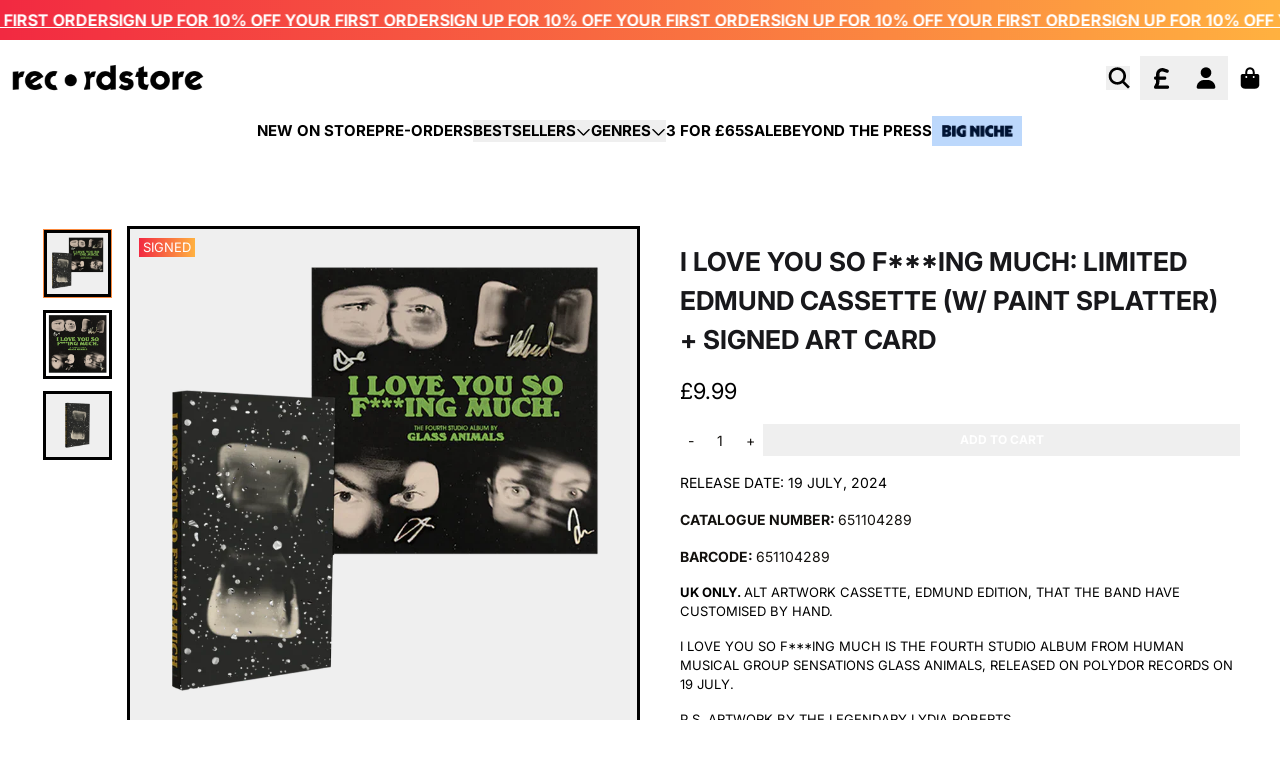

--- FILE ---
content_type: text/html; charset=utf-8
request_url: https://recordstore.co.uk/products/i-love-you-so-f-ing-much-limited-edmund-cassette-w-paint-splatter-signed-art-card
body_size: 36845
content:
<!doctype html>
<html class="flex flex-col min-h-full" lang="en">
<head><meta charset="utf-8">
  <meta name="robots" content="noai, noimageai">
  <meta http-equiv="X-UA-Compatible" content="IE=edge,chrome=1">
  <meta name="viewport" content="width=device-width,initial-scale=1,shrink-to-fit=no">
  <style data-shopify>
/* TYPOGRAPHY */@font-face {
  font-family: Inter;
  font-weight: 400;
  font-style: normal;
  font-display: swap;
  src: url("//recordstore.co.uk/cdn/fonts/inter/inter_n4.b2a3f24c19b4de56e8871f609e73ca7f6d2e2bb9.woff2") format("woff2"),
       url("//recordstore.co.uk/cdn/fonts/inter/inter_n4.af8052d517e0c9ffac7b814872cecc27ae1fa132.woff") format("woff");
}
@font-face {
  font-family: Inter;
  font-weight: 700;
  font-style: normal;
  font-display: swap;
  src: url("//recordstore.co.uk/cdn/fonts/inter/inter_n7.02711e6b374660cfc7915d1afc1c204e633421e4.woff2") format("woff2"),
       url("//recordstore.co.uk/cdn/fonts/inter/inter_n7.6dab87426f6b8813070abd79972ceaf2f8d3b012.woff") format("woff");
}
@font-face {
  font-family: Inter;
  font-weight: 600;
  font-style: normal;
  font-display: swap;
  src: url("//recordstore.co.uk/cdn/fonts/inter/inter_n6.771af0474a71b3797eb38f3487d6fb79d43b6877.woff2") format("woff2"),
       url("//recordstore.co.uk/cdn/fonts/inter/inter_n6.88c903d8f9e157d48b73b7777d0642925bcecde7.woff") format("woff");
}
:root {
--typeface_primary: Inter, sans-serif;--typeface_secondary: Inter, sans-serif;--typeface_tertiary: Poppins, sans-serif;--font_display_md: var(--typeface_primary);
  --font_display_md_weight: 400;
  --font_display_md_letter: 0.0rem;
  --font_display_md_line: 1.5;
  --font_display_md_text_transform: uppercase;--font_display_md_size: 1.375rem;
  --font_display_md_size_md: 1.375rem;--font_heading_2xl: var(--typeface_primary);
  --font_heading_2xl_weight: 700;
  --font_heading_2xl_letter: 0.0rem;
  --font_heading_2xl_line: 1.2;
  --font_heading_2xl_text_transform: uppercase;--font_heading_2xl_size: 1.625rem;
  --font_heading_2xl_size_md: 2.0625rem;--font_heading_xl: var(--typeface_primary);
  --font_heading_xl_weight: 700;
  --font_heading_xl_letter: 0.0rem;
  --font_heading_xl_line: 1.5;
  --font_heading_xl_text_transform: uppercase;--font_heading_xl_size: 1.625rem;
  --font_heading_xl_size_md: 1.625rem;--font_heading_lg: var(--typeface_primary);
  --font_heading_lg_weight: 700;
  --font_heading_lg_letter: 0.0rem;
  --font_heading_lg_line: 1.5;
  --font_heading_lg_text_transform: uppercase;--font_heading_lg_size: 1.3125rem;
  --font_heading_lg_size_md: 1.3125rem;--font_heading_md: var(--typeface_primary);
  --font_heading_md_weight: 700;
  --font_heading_md_letter: -0.01875rem;
  --font_heading_md_line: 1.5;
  --font_heading_md_text_transform: uppercase;--font_heading_md_size: 1.25rem;
  --font_heading_md_size_md: 1.25rem;--font_body_lg: var(--typeface_primary);
  --font_body_lg_weight: 700;
  --font_body_lg_letter: 0.0rem;
  --font_body_lg_line: 1.5;
  --font_body_lg_text_transform: uppercase;--font_body_lg_size: 1.0rem;
  --font_body_lg_size_md: 1.0rem;--font_body_md: var(--typeface_primary);
  --font_body_md_weight: 400;
  --font_body_md_letter: 0.0rem;
  --font_body_md_line: 1.5;
  --font_body_md_text_transform: uppercase;--font_body_md_size: 0.875rem;
  --font_body_md_size_md: 0.875rem;--font_body_sm: var(--typeface_primary);
  --font_body_sm_weight: 400;
  --font_body_sm_letter: 0.0rem;
  --font_body_sm_line: 1.5;
  --font_body_sm_text_transform: uppercase;--font_body_sm_size: 0.8125rem;
  --font_body_sm_size_md: 0.8125rem;--font_body_xs: var(--typeface_primary);
  --font_body_xs_weight: 600;
  --font_body_xs_letter: 0.0rem;
  --font_body_xs_line: 1.5;
  --font_body_xs_text_transform: uppercase;--font_body_xs_size: 0.75rem;
  --font_body_xs_size_md: 0.75rem;--font_button: var(--typeface_primary);
  --font_button_weight: 700;
  --font_button_letter: 0.0rem;
  --font_button_line: 1;
  --font_button_text_transform: uppercase;--font_button_size: 0.75rem;
  --font_button_size_md: 0.75rem;--font_navigation_lg: var(--typeface_primary);
  --font_navigation_lg_weight: 700;
  --font_navigation_lg_letter: 0.0rem;
  --font_navigation_lg_line: 1.5;
  --font_navigation_lg_text_transform: uppercase;--font_navigation_lg_size: 1.125rem;
  --font_navigation_lg_size_md: 1.125rem;--font_navigation_md: var(--typeface_primary);
  --font_navigation_md_weight: 600;
  --font_navigation_md_letter: 0.0rem;
  --font_navigation_md_line: 1.5;
  --font_navigation_md_text_transform: uppercase;--font_navigation_md_size: 0.875rem;
  --font_navigation_md_size_md: 0.875rem;--font_navigation_sm: var(--typeface_primary);
  --font_navigation_sm_weight: 400;
  --font_navigation_sm_letter: 0.0rem;
  --font_navigation_sm_line: 1.5;
  --font_navigation_sm_text_transform: uppercase;--font_navigation_sm_size: 0.75rem;
  --font_navigation_sm_size_md: 0.75rem;
}
/* TYPOGRAPHY */

</style>
  <style data-shopify>
  /**
      Set Color Variable from shopify
  */
  :root {
    --color-black: hsl(0 0% 5%);
    --color-white: hsl(0 0% 95%);
    --color-transparent: rgba(0,0,0,0);

    --color-gray-50: hsl(0 0% 98%);
    --color-gray-100: hsl(240 5% 96%);
    --color-gray-200: hsl(240 6% 90%);
    --color-gray-300: hsl(240 5% 84%);
    --color-gray-400: hsl(240 5% 65%);
    --color-gray-500: hsl(240 4% 46%);
    --color-gray-600: hsl(240 5% 34%);
    --color-gray-700: hsl(240 5% 26%);
    --color-gray-800: hsl(240 4% 16%);
    --color-gray-900: hsl(240 6% 10%);

    --color-gray-100-on: hsl(240 6% 10%);
    --color-gray-900-on: hsl(240 5% 96%);--scheme1-content-base:36 14% 7%;
      --scheme1-content-subtle:0 0% 0%;
      --scheme1-content-emphasis:240 6% 10%;
      --scheme1-content-heading:240 6% 10%;

      --scheme1-surface:0 0% 96%;
      --scheme1-surface-gradient: ;
      --scheme1-background:0 0% 100%;
      --scheme1-background-gradient: ;

      --scheme1-primary:0 0% 0%;
      --scheme1-primary-light:0 0% 20%;
      --scheme1-primary-dark:0 0% 0%;
      --scheme1-primary-on:0 0% 100%;
      --scheme1-primary-gradient: ;

      --scheme1-secondary:24 95% 61%;
      --scheme1-secondary-light:24 96% 81%;
      --scheme1-secondary-dark:24 95% 41%;
      --scheme1-secondary-on:0 0% 100%;
      --scheme1-secondary-gradient: ;

      --scheme1-tertiary:0 0% 100%;
      --scheme1-tertiary-light:0 0% 100%;
      --scheme1-tertiary-dark:0 0% 80%;
      --scheme1-tertiary-on:0 0% 0%;
      --scheme1-tertiary-gradient: linear-gradient(90deg, rgba(242, 41, 65, 1), rgba(255, 177, 64, 1) 100%);--scheme1-notification-on:52 100% 93%;
      --scheme1-notification:52 100% 93%;
      --scheme1-notification-mix: hsl(52, 110%, 83%);--scheme1-success-on:142 72% 29%;
      --scheme1-success:138 76% 97%;
      --scheme1-success-mix: hsl(142, 41%, 53%);--scheme1-error-on:0 74% 42%;
      --scheme1-error:0 100% 97%;
      --scheme1-error-mix: hsl(0, 66%, 60%);--scheme2-content-base:240 4% 16%;
      --scheme2-content-subtle:240 5% 34%;
      --scheme2-content-emphasis:240 6% 10%;
      --scheme2-content-heading:240 6% 10%;

      --scheme2-surface:240 5% 96%;
      --scheme2-surface-gradient: ;
      --scheme2-background:240 5% 96%;
      --scheme2-background-gradient: ;

      --scheme2-primary:0 0% 4%;
      --scheme2-primary-light:0 0% 24%;
      --scheme2-primary-dark:0 0% 0%;
      --scheme2-primary-on:0 0% 98%;
      --scheme2-primary-gradient: ;

      --scheme2-secondary:0 0% 4%;
      --scheme2-secondary-light:0 0% 24%;
      --scheme2-secondary-dark:0 0% 0%;
      --scheme2-secondary-on:0 0% 98%;
      --scheme2-secondary-gradient: ;

      --scheme2-tertiary:0 74% 42%;
      --scheme2-tertiary-light:0 73% 62%;
      --scheme2-tertiary-dark:0 73% 22%;
      --scheme2-tertiary-on:0 0% 98%;
      --scheme2-tertiary-gradient: ;--scheme2-notification-on:227 67% 21%;
      --scheme2-notification:218 73% 97%;
      --scheme2-notification-mix: hsl(226, 30%, 49%);--scheme2-success-on:142 72% 29%;
      --scheme2-success:138 76% 97%;
      --scheme2-success-mix: hsl(142, 41%, 53%);--scheme2-error-on:0 74% 42%;
      --scheme2-error:0 100% 97%;
      --scheme2-error-mix: hsl(0, 66%, 60%);--scheme-39045ba8-1d74-47bf-bc57-2fd7810318be-content-base:36 14% 7%;
      --scheme-39045ba8-1d74-47bf-bc57-2fd7810318be-content-subtle:0 0% 75%;
      --scheme-39045ba8-1d74-47bf-bc57-2fd7810318be-content-emphasis:240 6% 10%;
      --scheme-39045ba8-1d74-47bf-bc57-2fd7810318be-content-heading:240 6% 10%;

      --scheme-39045ba8-1d74-47bf-bc57-2fd7810318be-surface:0 0% 98%;
      --scheme-39045ba8-1d74-47bf-bc57-2fd7810318be-surface-gradient: ;
      --scheme-39045ba8-1d74-47bf-bc57-2fd7810318be-background:0 0% 100%;
      --scheme-39045ba8-1d74-47bf-bc57-2fd7810318be-background-gradient: ;

      --scheme-39045ba8-1d74-47bf-bc57-2fd7810318be-primary:240 6% 10%;
      --scheme-39045ba8-1d74-47bf-bc57-2fd7810318be-primary-light:240 6% 30%;
      --scheme-39045ba8-1d74-47bf-bc57-2fd7810318be-primary-dark:0 0% 0%;
      --scheme-39045ba8-1d74-47bf-bc57-2fd7810318be-primary-on:0 0% 100%;
      --scheme-39045ba8-1d74-47bf-bc57-2fd7810318be-primary-gradient: ;

      --scheme-39045ba8-1d74-47bf-bc57-2fd7810318be-secondary:237 100% 50%;
      --scheme-39045ba8-1d74-47bf-bc57-2fd7810318be-secondary-light:237 100% 70%;
      --scheme-39045ba8-1d74-47bf-bc57-2fd7810318be-secondary-dark:237 100% 30%;
      --scheme-39045ba8-1d74-47bf-bc57-2fd7810318be-secondary-on:0 0% 100%;
      --scheme-39045ba8-1d74-47bf-bc57-2fd7810318be-secondary-gradient: ;

      --scheme-39045ba8-1d74-47bf-bc57-2fd7810318be-tertiary:0 0% 100%;
      --scheme-39045ba8-1d74-47bf-bc57-2fd7810318be-tertiary-light:0 0% 100%;
      --scheme-39045ba8-1d74-47bf-bc57-2fd7810318be-tertiary-dark:0 0% 80%;
      --scheme-39045ba8-1d74-47bf-bc57-2fd7810318be-tertiary-on:0 0% 0%;
      --scheme-39045ba8-1d74-47bf-bc57-2fd7810318be-tertiary-gradient: ;--scheme-39045ba8-1d74-47bf-bc57-2fd7810318be-notification-on:227 67% 21%;
      --scheme-39045ba8-1d74-47bf-bc57-2fd7810318be-notification:218 73% 97%;
      --scheme-39045ba8-1d74-47bf-bc57-2fd7810318be-notification-mix: hsl(226, 30%, 49%);--scheme-39045ba8-1d74-47bf-bc57-2fd7810318be-success-on:142 72% 29%;
      --scheme-39045ba8-1d74-47bf-bc57-2fd7810318be-success:138 76% 97%;
      --scheme-39045ba8-1d74-47bf-bc57-2fd7810318be-success-mix: hsl(142, 41%, 53%);--scheme-39045ba8-1d74-47bf-bc57-2fd7810318be-error-on:0 74% 42%;
      --scheme-39045ba8-1d74-47bf-bc57-2fd7810318be-error:0 100% 97%;
      --scheme-39045ba8-1d74-47bf-bc57-2fd7810318be-error-mix: hsl(0, 66%, 60%);--scheme-a8f5d12f-7918-4937-a722-d726ebc15bbf-content-base:36 14% 7%;
      --scheme-a8f5d12f-7918-4937-a722-d726ebc15bbf-content-subtle:0 0% 75%;
      --scheme-a8f5d12f-7918-4937-a722-d726ebc15bbf-content-emphasis:240 6% 10%;
      --scheme-a8f5d12f-7918-4937-a722-d726ebc15bbf-content-heading:240 6% 10%;

      --scheme-a8f5d12f-7918-4937-a722-d726ebc15bbf-surface:30 56% 94%;
      --scheme-a8f5d12f-7918-4937-a722-d726ebc15bbf-surface-gradient: ;
      --scheme-a8f5d12f-7918-4937-a722-d726ebc15bbf-background:30 56% 94%;
      --scheme-a8f5d12f-7918-4937-a722-d726ebc15bbf-background-gradient: ;

      --scheme-a8f5d12f-7918-4937-a722-d726ebc15bbf-primary:240 6% 10%;
      --scheme-a8f5d12f-7918-4937-a722-d726ebc15bbf-primary-light:240 6% 30%;
      --scheme-a8f5d12f-7918-4937-a722-d726ebc15bbf-primary-dark:0 0% 0%;
      --scheme-a8f5d12f-7918-4937-a722-d726ebc15bbf-primary-on:0 0% 100%;
      --scheme-a8f5d12f-7918-4937-a722-d726ebc15bbf-primary-gradient: ;

      --scheme-a8f5d12f-7918-4937-a722-d726ebc15bbf-secondary:360 62% 52%;
      --scheme-a8f5d12f-7918-4937-a722-d726ebc15bbf-secondary-light:0 62% 72%;
      --scheme-a8f5d12f-7918-4937-a722-d726ebc15bbf-secondary-dark:0 62% 32%;
      --scheme-a8f5d12f-7918-4937-a722-d726ebc15bbf-secondary-on:0 0% 100%;
      --scheme-a8f5d12f-7918-4937-a722-d726ebc15bbf-secondary-gradient: ;

      --scheme-a8f5d12f-7918-4937-a722-d726ebc15bbf-tertiary:0 0% 100%;
      --scheme-a8f5d12f-7918-4937-a722-d726ebc15bbf-tertiary-light:0 0% 100%;
      --scheme-a8f5d12f-7918-4937-a722-d726ebc15bbf-tertiary-dark:0 0% 80%;
      --scheme-a8f5d12f-7918-4937-a722-d726ebc15bbf-tertiary-on:0 0% 0%;
      --scheme-a8f5d12f-7918-4937-a722-d726ebc15bbf-tertiary-gradient: ;--scheme-a8f5d12f-7918-4937-a722-d726ebc15bbf-notification-on:52 100% 93%;
      --scheme-a8f5d12f-7918-4937-a722-d726ebc15bbf-notification:52 100% 93%;
      --scheme-a8f5d12f-7918-4937-a722-d726ebc15bbf-notification-mix: hsl(52, 110%, 83%);--scheme-a8f5d12f-7918-4937-a722-d726ebc15bbf-success-on:142 72% 29%;
      --scheme-a8f5d12f-7918-4937-a722-d726ebc15bbf-success:138 76% 97%;
      --scheme-a8f5d12f-7918-4937-a722-d726ebc15bbf-success-mix: hsl(142, 41%, 53%);--scheme-a8f5d12f-7918-4937-a722-d726ebc15bbf-error-on:0 74% 42%;
      --scheme-a8f5d12f-7918-4937-a722-d726ebc15bbf-error:0 100% 97%;
      --scheme-a8f5d12f-7918-4937-a722-d726ebc15bbf-error-mix: hsl(0, 66%, 60%);--scheme-47aaa628-f358-45b9-b918-6741c5ba6e23-content-base:36 14% 7%;
      --scheme-47aaa628-f358-45b9-b918-6741c5ba6e23-content-subtle:0 0% 75%;
      --scheme-47aaa628-f358-45b9-b918-6741c5ba6e23-content-emphasis:240 6% 10%;
      --scheme-47aaa628-f358-45b9-b918-6741c5ba6e23-content-heading:240 6% 10%;

      --scheme-47aaa628-f358-45b9-b918-6741c5ba6e23-surface:0 0% 96%;
      --scheme-47aaa628-f358-45b9-b918-6741c5ba6e23-surface-gradient: ;
      --scheme-47aaa628-f358-45b9-b918-6741c5ba6e23-background:0 0% 100%;
      --scheme-47aaa628-f358-45b9-b918-6741c5ba6e23-background-gradient: ;

      --scheme-47aaa628-f358-45b9-b918-6741c5ba6e23-primary:353 89% 55%;
      --scheme-47aaa628-f358-45b9-b918-6741c5ba6e23-primary-light:353 89% 75%;
      --scheme-47aaa628-f358-45b9-b918-6741c5ba6e23-primary-dark:353 89% 35%;
      --scheme-47aaa628-f358-45b9-b918-6741c5ba6e23-primary-on:0 0% 100%;
      --scheme-47aaa628-f358-45b9-b918-6741c5ba6e23-primary-gradient: linear-gradient(90deg, rgba(242, 41, 65, 1), rgba(255, 177, 64, 1) 100%);

      --scheme-47aaa628-f358-45b9-b918-6741c5ba6e23-secondary:35 100% 63%;
      --scheme-47aaa628-f358-45b9-b918-6741c5ba6e23-secondary-light:36 100% 83%;
      --scheme-47aaa628-f358-45b9-b918-6741c5ba6e23-secondary-dark:35 100% 43%;
      --scheme-47aaa628-f358-45b9-b918-6741c5ba6e23-secondary-on:0 0% 100%;
      --scheme-47aaa628-f358-45b9-b918-6741c5ba6e23-secondary-gradient: linear-gradient(54deg, rgba(255, 177, 64, 1), rgba(255, 177, 64, 1) 100%);

      --scheme-47aaa628-f358-45b9-b918-6741c5ba6e23-tertiary:0 92% 50%;
      --scheme-47aaa628-f358-45b9-b918-6741c5ba6e23-tertiary-light:0 92% 70%;
      --scheme-47aaa628-f358-45b9-b918-6741c5ba6e23-tertiary-dark:0 92% 30%;
      --scheme-47aaa628-f358-45b9-b918-6741c5ba6e23-tertiary-on:0 0% 100%;
      --scheme-47aaa628-f358-45b9-b918-6741c5ba6e23-tertiary-gradient: linear-gradient(90deg, rgba(242, 41, 65, 1), rgba(255, 177, 64, 1) 100%);--scheme-47aaa628-f358-45b9-b918-6741c5ba6e23-notification-on:52 100% 93%;
      --scheme-47aaa628-f358-45b9-b918-6741c5ba6e23-notification:52 100% 93%;
      --scheme-47aaa628-f358-45b9-b918-6741c5ba6e23-notification-mix: hsl(52, 110%, 83%);--scheme-47aaa628-f358-45b9-b918-6741c5ba6e23-success-on:142 72% 29%;
      --scheme-47aaa628-f358-45b9-b918-6741c5ba6e23-success:138 76% 97%;
      --scheme-47aaa628-f358-45b9-b918-6741c5ba6e23-success-mix: hsl(142, 41%, 53%);--scheme-47aaa628-f358-45b9-b918-6741c5ba6e23-error-on:0 74% 42%;
      --scheme-47aaa628-f358-45b9-b918-6741c5ba6e23-error:0 100% 97%;
      --scheme-47aaa628-f358-45b9-b918-6741c5ba6e23-error-mix: hsl(0, 66%, 60%);--scheme-6734665f-8453-4fa7-bec3-a47f6e978f11-content-base:0 0% 100%;
      --scheme-6734665f-8453-4fa7-bec3-a47f6e978f11-content-subtle:0 0% 100%;
      --scheme-6734665f-8453-4fa7-bec3-a47f6e978f11-content-emphasis:0 0% 96%;
      --scheme-6734665f-8453-4fa7-bec3-a47f6e978f11-content-heading:0 0% 96%;

      --scheme-6734665f-8453-4fa7-bec3-a47f6e978f11-surface:240 6% 10%;
      --scheme-6734665f-8453-4fa7-bec3-a47f6e978f11-surface-gradient: ;
      --scheme-6734665f-8453-4fa7-bec3-a47f6e978f11-background:0 0% 0%;
      --scheme-6734665f-8453-4fa7-bec3-a47f6e978f11-background-gradient: ;

      --scheme-6734665f-8453-4fa7-bec3-a47f6e978f11-primary:0 0% 0%;
      --scheme-6734665f-8453-4fa7-bec3-a47f6e978f11-primary-light:0 0% 20%;
      --scheme-6734665f-8453-4fa7-bec3-a47f6e978f11-primary-dark:0 0% 0%;
      --scheme-6734665f-8453-4fa7-bec3-a47f6e978f11-primary-on:0 0% 100%;
      --scheme-6734665f-8453-4fa7-bec3-a47f6e978f11-primary-gradient: ;

      --scheme-6734665f-8453-4fa7-bec3-a47f6e978f11-secondary:38 37% 50%;
      --scheme-6734665f-8453-4fa7-bec3-a47f6e978f11-secondary-light:37 36% 70%;
      --scheme-6734665f-8453-4fa7-bec3-a47f6e978f11-secondary-dark:38 37% 30%;
      --scheme-6734665f-8453-4fa7-bec3-a47f6e978f11-secondary-on:0 0% 100%;
      --scheme-6734665f-8453-4fa7-bec3-a47f6e978f11-secondary-gradient: ;

      --scheme-6734665f-8453-4fa7-bec3-a47f6e978f11-tertiary:0 0% 100%;
      --scheme-6734665f-8453-4fa7-bec3-a47f6e978f11-tertiary-light:0 0% 100%;
      --scheme-6734665f-8453-4fa7-bec3-a47f6e978f11-tertiary-dark:0 0% 80%;
      --scheme-6734665f-8453-4fa7-bec3-a47f6e978f11-tertiary-on:0 0% 0%;
      --scheme-6734665f-8453-4fa7-bec3-a47f6e978f11-tertiary-gradient: linear-gradient(90deg, rgba(242, 41, 65, 1), rgba(255, 177, 64, 1) 100%);--scheme-6734665f-8453-4fa7-bec3-a47f6e978f11-notification-on:52 100% 93%;
      --scheme-6734665f-8453-4fa7-bec3-a47f6e978f11-notification:52 100% 93%;
      --scheme-6734665f-8453-4fa7-bec3-a47f6e978f11-notification-mix: hsl(52, 110%, 83%);--scheme-6734665f-8453-4fa7-bec3-a47f6e978f11-success-on:142 72% 29%;
      --scheme-6734665f-8453-4fa7-bec3-a47f6e978f11-success:138 76% 97%;
      --scheme-6734665f-8453-4fa7-bec3-a47f6e978f11-success-mix: hsl(142, 41%, 53%);--scheme-6734665f-8453-4fa7-bec3-a47f6e978f11-error-on:0 74% 42%;
      --scheme-6734665f-8453-4fa7-bec3-a47f6e978f11-error:0 100% 97%;
      --scheme-6734665f-8453-4fa7-bec3-a47f6e978f11-error-mix: hsl(0, 66%, 60%);--scheme-4398b284-c989-4a73-94a6-eebd0010aa60-content-base:216 100% 10%;
      --scheme-4398b284-c989-4a73-94a6-eebd0010aa60-content-subtle:216 100% 10%;
      --scheme-4398b284-c989-4a73-94a6-eebd0010aa60-content-emphasis:216 100% 10%;
      --scheme-4398b284-c989-4a73-94a6-eebd0010aa60-content-heading:216 100% 10%;

      --scheme-4398b284-c989-4a73-94a6-eebd0010aa60-surface:0 0% 96%;
      --scheme-4398b284-c989-4a73-94a6-eebd0010aa60-surface-gradient: ;
      --scheme-4398b284-c989-4a73-94a6-eebd0010aa60-background:0 0% 100%;
      --scheme-4398b284-c989-4a73-94a6-eebd0010aa60-background-gradient: ;

      --scheme-4398b284-c989-4a73-94a6-eebd0010aa60-primary:216 100% 10%;
      --scheme-4398b284-c989-4a73-94a6-eebd0010aa60-primary-light:216 100% 30%;
      --scheme-4398b284-c989-4a73-94a6-eebd0010aa60-primary-dark:0 0% 0%;
      --scheme-4398b284-c989-4a73-94a6-eebd0010aa60-primary-on:0 0% 100%;
      --scheme-4398b284-c989-4a73-94a6-eebd0010aa60-primary-gradient: ;

      --scheme-4398b284-c989-4a73-94a6-eebd0010aa60-secondary:24 95% 61%;
      --scheme-4398b284-c989-4a73-94a6-eebd0010aa60-secondary-light:24 96% 81%;
      --scheme-4398b284-c989-4a73-94a6-eebd0010aa60-secondary-dark:24 95% 41%;
      --scheme-4398b284-c989-4a73-94a6-eebd0010aa60-secondary-on:0 0% 100%;
      --scheme-4398b284-c989-4a73-94a6-eebd0010aa60-secondary-gradient: ;

      --scheme-4398b284-c989-4a73-94a6-eebd0010aa60-tertiary:0 0% 100%;
      --scheme-4398b284-c989-4a73-94a6-eebd0010aa60-tertiary-light:0 0% 100%;
      --scheme-4398b284-c989-4a73-94a6-eebd0010aa60-tertiary-dark:0 0% 80%;
      --scheme-4398b284-c989-4a73-94a6-eebd0010aa60-tertiary-on:0 0% 0%;
      --scheme-4398b284-c989-4a73-94a6-eebd0010aa60-tertiary-gradient: linear-gradient(90deg, rgba(242, 41, 65, 1), rgba(255, 177, 64, 1) 100%);--scheme-4398b284-c989-4a73-94a6-eebd0010aa60-notification-on:52 100% 93%;
      --scheme-4398b284-c989-4a73-94a6-eebd0010aa60-notification:52 100% 93%;
      --scheme-4398b284-c989-4a73-94a6-eebd0010aa60-notification-mix: hsl(52, 110%, 83%);--scheme-4398b284-c989-4a73-94a6-eebd0010aa60-success-on:142 72% 29%;
      --scheme-4398b284-c989-4a73-94a6-eebd0010aa60-success:138 76% 97%;
      --scheme-4398b284-c989-4a73-94a6-eebd0010aa60-success-mix: hsl(142, 41%, 53%);--scheme-4398b284-c989-4a73-94a6-eebd0010aa60-error-on:0 74% 42%;
      --scheme-4398b284-c989-4a73-94a6-eebd0010aa60-error:0 100% 97%;
      --scheme-4398b284-c989-4a73-94a6-eebd0010aa60-error-mix: hsl(0, 66%, 60%);}.scheme-scheme1 {
        /* Content */
        --color-content-base: hsl(var(--scheme1-content-base));
        --color-content-subtle: hsl(var(--scheme1-content-subtle));
        --color-content-emphasis: hsl(var(--scheme1-content-emphasis));
        --color-content-heading: hsl(var(--scheme1-content-heading));

        /* Surface */
        --color-surface: hsl(var(--scheme1-surface, var(--scheme1-background)));--color-surface-gradient: hsl(var(--scheme1-surface));
        /* Background */
        --color-background: hsl(var(--scheme1-background));--color-background-gradient: hsl(var(--scheme1-background));/* Primary Color */
        --color-primary-on: hsl(var(--scheme1-primary-on));
        --color-primary: hsl(var(--scheme1-primary));
        --color-primary-dark: hsl(var(--scheme1-primary-dark));
        --color-primary-light: hsl(var(--scheme1-primary-light));--color-primary-gradient: hsl(var(--scheme1-primary));/* Secondary Color */
        --color-secondary-on: hsl(var(--scheme1-secondary-on));
        --color-secondary: hsl(var(--scheme1-secondary));
        --color-secondary-dark: hsl(var(--scheme1-secondary-dark));
        --color-secondary-light: hsl(var(--scheme1-secondary-light));--color-secondary-gradient: hsl(var(--scheme1-secondary));/* Tertiary Color */
        --color-tertiary-on: hsl(var(--scheme1-tertiary-on));
        --color-tertiary: hsl(var(--scheme1-tertiary));
        --color-tertiary-dark: hsl(var(--scheme1-tertiary-dark));
        --color-tertiary-light: hsl(var(--scheme1-tertiary-light));--color-tertiary-gradient: var(--scheme1-tertiary-gradient);/* Accent Colors */
        /* Notification */
        --color-on-notification: hsl(var(--scheme1-notification-on));
        --color-notification: hsl(var(--scheme1-notification));
        --color-notification-mix: var(--scheme1-notification-mix);

        /* Success */
        --color-on-success: hsl(var(--scheme1-success-on));
        --color-success: hsl(var(--scheme1-success));
        --color-success-mix: var(--scheme1-success-mix);

        /* Error */
        --color-on-error: hsl(var(--scheme1-error-on));
        --color-error-on: var(--color-on-error);
        --color-error: hsl(var(--scheme1-error));
        --color-error-mix: var(--scheme1-error-mix);--color-error-mix-on: var(--color-black);

        /* Section */--color-text: var(--color-primary, var(--color-content-base));
        --color-border: var(--color-secondary, var(--border-default-color));
        /* Section */

        /* Tables BG Color */
        --color-table-bg: var(--color-default, var(--color-background));

        /* Input Color */
        --color-input-text: hsl(var(--scheme1-content-base));
      }
    .scheme-scheme2 {
        /* Content */
        --color-content-base: hsl(var(--scheme2-content-base));
        --color-content-subtle: hsl(var(--scheme2-content-subtle));
        --color-content-emphasis: hsl(var(--scheme2-content-emphasis));
        --color-content-heading: hsl(var(--scheme2-content-heading));

        /* Surface */
        --color-surface: hsl(var(--scheme2-surface, var(--scheme2-background)));--color-surface-gradient: hsl(var(--scheme2-surface));
        /* Background */
        --color-background: hsl(var(--scheme2-background));--color-background-gradient: hsl(var(--scheme2-background));/* Primary Color */
        --color-primary-on: hsl(var(--scheme2-primary-on));
        --color-primary: hsl(var(--scheme2-primary));
        --color-primary-dark: hsl(var(--scheme2-primary-dark));
        --color-primary-light: hsl(var(--scheme2-primary-light));--color-primary-gradient: hsl(var(--scheme2-primary));/* Secondary Color */
        --color-secondary-on: hsl(var(--scheme2-secondary-on));
        --color-secondary: hsl(var(--scheme2-secondary));
        --color-secondary-dark: hsl(var(--scheme2-secondary-dark));
        --color-secondary-light: hsl(var(--scheme2-secondary-light));--color-secondary-gradient: hsl(var(--scheme2-secondary));/* Tertiary Color */
        --color-tertiary-on: hsl(var(--scheme2-tertiary-on));
        --color-tertiary: hsl(var(--scheme2-tertiary));
        --color-tertiary-dark: hsl(var(--scheme2-tertiary-dark));
        --color-tertiary-light: hsl(var(--scheme2-tertiary-light));--color-tertiary-gradient: hsl(var(--scheme2-tertiary));/* Accent Colors */
        /* Notification */
        --color-on-notification: hsl(var(--scheme2-notification-on));
        --color-notification: hsl(var(--scheme2-notification));
        --color-notification-mix: var(--scheme2-notification-mix);

        /* Success */
        --color-on-success: hsl(var(--scheme2-success-on));
        --color-success: hsl(var(--scheme2-success));
        --color-success-mix: var(--scheme2-success-mix);

        /* Error */
        --color-on-error: hsl(var(--scheme2-error-on));
        --color-error-on: var(--color-on-error);
        --color-error: hsl(var(--scheme2-error));
        --color-error-mix: var(--scheme2-error-mix);--color-error-mix-on: var(--color-black);

        /* Section */--color-bg: var(--color-transparent, var(--color-background));--color-text: var(--color-primary, var(--color-content-base));
        --color-border: var(--color-secondary, var(--border-default-color));
        /* Section */

        /* Tables BG Color */
        --color-table-bg: var(--color-default, var(--color-background));

        /* Input Color */
        --color-input-text: hsl(var(--scheme2-content-base));
      }
    .scheme-scheme-39045ba8-1d74-47bf-bc57-2fd7810318be {
        /* Content */
        --color-content-base: hsl(var(--scheme-39045ba8-1d74-47bf-bc57-2fd7810318be-content-base));
        --color-content-subtle: hsl(var(--scheme-39045ba8-1d74-47bf-bc57-2fd7810318be-content-subtle));
        --color-content-emphasis: hsl(var(--scheme-39045ba8-1d74-47bf-bc57-2fd7810318be-content-emphasis));
        --color-content-heading: hsl(var(--scheme-39045ba8-1d74-47bf-bc57-2fd7810318be-content-heading));

        /* Surface */
        --color-surface: hsl(var(--scheme-39045ba8-1d74-47bf-bc57-2fd7810318be-surface, var(--scheme-39045ba8-1d74-47bf-bc57-2fd7810318be-background)));--color-surface-gradient: hsl(var(--scheme-39045ba8-1d74-47bf-bc57-2fd7810318be-surface));
        /* Background */
        --color-background: hsl(var(--scheme-39045ba8-1d74-47bf-bc57-2fd7810318be-background));--color-background-gradient: hsl(var(--scheme-39045ba8-1d74-47bf-bc57-2fd7810318be-background));/* Primary Color */
        --color-primary-on: hsl(var(--scheme-39045ba8-1d74-47bf-bc57-2fd7810318be-primary-on));
        --color-primary: hsl(var(--scheme-39045ba8-1d74-47bf-bc57-2fd7810318be-primary));
        --color-primary-dark: hsl(var(--scheme-39045ba8-1d74-47bf-bc57-2fd7810318be-primary-dark));
        --color-primary-light: hsl(var(--scheme-39045ba8-1d74-47bf-bc57-2fd7810318be-primary-light));--color-primary-gradient: hsl(var(--scheme-39045ba8-1d74-47bf-bc57-2fd7810318be-primary));/* Secondary Color */
        --color-secondary-on: hsl(var(--scheme-39045ba8-1d74-47bf-bc57-2fd7810318be-secondary-on));
        --color-secondary: hsl(var(--scheme-39045ba8-1d74-47bf-bc57-2fd7810318be-secondary));
        --color-secondary-dark: hsl(var(--scheme-39045ba8-1d74-47bf-bc57-2fd7810318be-secondary-dark));
        --color-secondary-light: hsl(var(--scheme-39045ba8-1d74-47bf-bc57-2fd7810318be-secondary-light));--color-secondary-gradient: hsl(var(--scheme-39045ba8-1d74-47bf-bc57-2fd7810318be-secondary));/* Tertiary Color */
        --color-tertiary-on: hsl(var(--scheme-39045ba8-1d74-47bf-bc57-2fd7810318be-tertiary-on));
        --color-tertiary: hsl(var(--scheme-39045ba8-1d74-47bf-bc57-2fd7810318be-tertiary));
        --color-tertiary-dark: hsl(var(--scheme-39045ba8-1d74-47bf-bc57-2fd7810318be-tertiary-dark));
        --color-tertiary-light: hsl(var(--scheme-39045ba8-1d74-47bf-bc57-2fd7810318be-tertiary-light));--color-tertiary-gradient: hsl(var(--scheme-39045ba8-1d74-47bf-bc57-2fd7810318be-tertiary));/* Accent Colors */
        /* Notification */
        --color-on-notification: hsl(var(--scheme-39045ba8-1d74-47bf-bc57-2fd7810318be-notification-on));
        --color-notification: hsl(var(--scheme-39045ba8-1d74-47bf-bc57-2fd7810318be-notification));
        --color-notification-mix: var(--scheme-39045ba8-1d74-47bf-bc57-2fd7810318be-notification-mix);

        /* Success */
        --color-on-success: hsl(var(--scheme-39045ba8-1d74-47bf-bc57-2fd7810318be-success-on));
        --color-success: hsl(var(--scheme-39045ba8-1d74-47bf-bc57-2fd7810318be-success));
        --color-success-mix: var(--scheme-39045ba8-1d74-47bf-bc57-2fd7810318be-success-mix);

        /* Error */
        --color-on-error: hsl(var(--scheme-39045ba8-1d74-47bf-bc57-2fd7810318be-error-on));
        --color-error-on: var(--color-on-error);
        --color-error: hsl(var(--scheme-39045ba8-1d74-47bf-bc57-2fd7810318be-error));
        --color-error-mix: var(--scheme-39045ba8-1d74-47bf-bc57-2fd7810318be-error-mix);--color-error-mix-on: var(--color-black);

        /* Section */--color-bg: var(--color-transparent, var(--color-background));--color-text: var(--color-primary, var(--color-content-base));
        --color-border: var(--color-secondary, var(--border-default-color));
        /* Section */

        /* Tables BG Color */
        --color-table-bg: var(--color-default, var(--color-background));

        /* Input Color */
        --color-input-text: hsl(var(--scheme-39045ba8-1d74-47bf-bc57-2fd7810318be-content-base));
      }
    .scheme-scheme-a8f5d12f-7918-4937-a722-d726ebc15bbf {
        /* Content */
        --color-content-base: hsl(var(--scheme-a8f5d12f-7918-4937-a722-d726ebc15bbf-content-base));
        --color-content-subtle: hsl(var(--scheme-a8f5d12f-7918-4937-a722-d726ebc15bbf-content-subtle));
        --color-content-emphasis: hsl(var(--scheme-a8f5d12f-7918-4937-a722-d726ebc15bbf-content-emphasis));
        --color-content-heading: hsl(var(--scheme-a8f5d12f-7918-4937-a722-d726ebc15bbf-content-heading));

        /* Surface */
        --color-surface: hsl(var(--scheme-a8f5d12f-7918-4937-a722-d726ebc15bbf-surface, var(--scheme-a8f5d12f-7918-4937-a722-d726ebc15bbf-background)));--color-surface-gradient: hsl(var(--scheme-a8f5d12f-7918-4937-a722-d726ebc15bbf-surface));
        /* Background */
        --color-background: hsl(var(--scheme-a8f5d12f-7918-4937-a722-d726ebc15bbf-background));--color-background-gradient: hsl(var(--scheme-a8f5d12f-7918-4937-a722-d726ebc15bbf-background));/* Primary Color */
        --color-primary-on: hsl(var(--scheme-a8f5d12f-7918-4937-a722-d726ebc15bbf-primary-on));
        --color-primary: hsl(var(--scheme-a8f5d12f-7918-4937-a722-d726ebc15bbf-primary));
        --color-primary-dark: hsl(var(--scheme-a8f5d12f-7918-4937-a722-d726ebc15bbf-primary-dark));
        --color-primary-light: hsl(var(--scheme-a8f5d12f-7918-4937-a722-d726ebc15bbf-primary-light));--color-primary-gradient: hsl(var(--scheme-a8f5d12f-7918-4937-a722-d726ebc15bbf-primary));/* Secondary Color */
        --color-secondary-on: hsl(var(--scheme-a8f5d12f-7918-4937-a722-d726ebc15bbf-secondary-on));
        --color-secondary: hsl(var(--scheme-a8f5d12f-7918-4937-a722-d726ebc15bbf-secondary));
        --color-secondary-dark: hsl(var(--scheme-a8f5d12f-7918-4937-a722-d726ebc15bbf-secondary-dark));
        --color-secondary-light: hsl(var(--scheme-a8f5d12f-7918-4937-a722-d726ebc15bbf-secondary-light));--color-secondary-gradient: hsl(var(--scheme-a8f5d12f-7918-4937-a722-d726ebc15bbf-secondary));/* Tertiary Color */
        --color-tertiary-on: hsl(var(--scheme-a8f5d12f-7918-4937-a722-d726ebc15bbf-tertiary-on));
        --color-tertiary: hsl(var(--scheme-a8f5d12f-7918-4937-a722-d726ebc15bbf-tertiary));
        --color-tertiary-dark: hsl(var(--scheme-a8f5d12f-7918-4937-a722-d726ebc15bbf-tertiary-dark));
        --color-tertiary-light: hsl(var(--scheme-a8f5d12f-7918-4937-a722-d726ebc15bbf-tertiary-light));--color-tertiary-gradient: hsl(var(--scheme-a8f5d12f-7918-4937-a722-d726ebc15bbf-tertiary));/* Accent Colors */
        /* Notification */
        --color-on-notification: hsl(var(--scheme-a8f5d12f-7918-4937-a722-d726ebc15bbf-notification-on));
        --color-notification: hsl(var(--scheme-a8f5d12f-7918-4937-a722-d726ebc15bbf-notification));
        --color-notification-mix: var(--scheme-a8f5d12f-7918-4937-a722-d726ebc15bbf-notification-mix);

        /* Success */
        --color-on-success: hsl(var(--scheme-a8f5d12f-7918-4937-a722-d726ebc15bbf-success-on));
        --color-success: hsl(var(--scheme-a8f5d12f-7918-4937-a722-d726ebc15bbf-success));
        --color-success-mix: var(--scheme-a8f5d12f-7918-4937-a722-d726ebc15bbf-success-mix);

        /* Error */
        --color-on-error: hsl(var(--scheme-a8f5d12f-7918-4937-a722-d726ebc15bbf-error-on));
        --color-error-on: var(--color-on-error);
        --color-error: hsl(var(--scheme-a8f5d12f-7918-4937-a722-d726ebc15bbf-error));
        --color-error-mix: var(--scheme-a8f5d12f-7918-4937-a722-d726ebc15bbf-error-mix);--color-error-mix-on: var(--color-black);

        /* Section */--color-bg: var(--color-transparent, var(--color-background));--color-text: var(--color-primary, var(--color-content-base));
        --color-border: var(--color-secondary, var(--border-default-color));
        /* Section */

        /* Tables BG Color */
        --color-table-bg: var(--color-default, var(--color-background));

        /* Input Color */
        --color-input-text: hsl(var(--scheme-a8f5d12f-7918-4937-a722-d726ebc15bbf-content-base));
      }
    .scheme-scheme-47aaa628-f358-45b9-b918-6741c5ba6e23 {
        /* Content */
        --color-content-base: hsl(var(--scheme-47aaa628-f358-45b9-b918-6741c5ba6e23-content-base));
        --color-content-subtle: hsl(var(--scheme-47aaa628-f358-45b9-b918-6741c5ba6e23-content-subtle));
        --color-content-emphasis: hsl(var(--scheme-47aaa628-f358-45b9-b918-6741c5ba6e23-content-emphasis));
        --color-content-heading: hsl(var(--scheme-47aaa628-f358-45b9-b918-6741c5ba6e23-content-heading));

        /* Surface */
        --color-surface: hsl(var(--scheme-47aaa628-f358-45b9-b918-6741c5ba6e23-surface, var(--scheme-47aaa628-f358-45b9-b918-6741c5ba6e23-background)));--color-surface-gradient: hsl(var(--scheme-47aaa628-f358-45b9-b918-6741c5ba6e23-surface));
        /* Background */
        --color-background: hsl(var(--scheme-47aaa628-f358-45b9-b918-6741c5ba6e23-background));--color-background-gradient: hsl(var(--scheme-47aaa628-f358-45b9-b918-6741c5ba6e23-background));/* Primary Color */
        --color-primary-on: hsl(var(--scheme-47aaa628-f358-45b9-b918-6741c5ba6e23-primary-on));
        --color-primary: hsl(var(--scheme-47aaa628-f358-45b9-b918-6741c5ba6e23-primary));
        --color-primary-dark: hsl(var(--scheme-47aaa628-f358-45b9-b918-6741c5ba6e23-primary-dark));
        --color-primary-light: hsl(var(--scheme-47aaa628-f358-45b9-b918-6741c5ba6e23-primary-light));--color-primary-gradient: var(--scheme-47aaa628-f358-45b9-b918-6741c5ba6e23-primary-gradient);/* Secondary Color */
        --color-secondary-on: hsl(var(--scheme-47aaa628-f358-45b9-b918-6741c5ba6e23-secondary-on));
        --color-secondary: hsl(var(--scheme-47aaa628-f358-45b9-b918-6741c5ba6e23-secondary));
        --color-secondary-dark: hsl(var(--scheme-47aaa628-f358-45b9-b918-6741c5ba6e23-secondary-dark));
        --color-secondary-light: hsl(var(--scheme-47aaa628-f358-45b9-b918-6741c5ba6e23-secondary-light));--color-secondary-gradient: var(--scheme-47aaa628-f358-45b9-b918-6741c5ba6e23-secondary-gradient);/* Tertiary Color */
        --color-tertiary-on: hsl(var(--scheme-47aaa628-f358-45b9-b918-6741c5ba6e23-tertiary-on));
        --color-tertiary: hsl(var(--scheme-47aaa628-f358-45b9-b918-6741c5ba6e23-tertiary));
        --color-tertiary-dark: hsl(var(--scheme-47aaa628-f358-45b9-b918-6741c5ba6e23-tertiary-dark));
        --color-tertiary-light: hsl(var(--scheme-47aaa628-f358-45b9-b918-6741c5ba6e23-tertiary-light));--color-tertiary-gradient: var(--scheme-47aaa628-f358-45b9-b918-6741c5ba6e23-tertiary-gradient);/* Accent Colors */
        /* Notification */
        --color-on-notification: hsl(var(--scheme-47aaa628-f358-45b9-b918-6741c5ba6e23-notification-on));
        --color-notification: hsl(var(--scheme-47aaa628-f358-45b9-b918-6741c5ba6e23-notification));
        --color-notification-mix: var(--scheme-47aaa628-f358-45b9-b918-6741c5ba6e23-notification-mix);

        /* Success */
        --color-on-success: hsl(var(--scheme-47aaa628-f358-45b9-b918-6741c5ba6e23-success-on));
        --color-success: hsl(var(--scheme-47aaa628-f358-45b9-b918-6741c5ba6e23-success));
        --color-success-mix: var(--scheme-47aaa628-f358-45b9-b918-6741c5ba6e23-success-mix);

        /* Error */
        --color-on-error: hsl(var(--scheme-47aaa628-f358-45b9-b918-6741c5ba6e23-error-on));
        --color-error-on: var(--color-on-error);
        --color-error: hsl(var(--scheme-47aaa628-f358-45b9-b918-6741c5ba6e23-error));
        --color-error-mix: var(--scheme-47aaa628-f358-45b9-b918-6741c5ba6e23-error-mix);--color-error-mix-on: var(--color-black);

        /* Section */--color-bg: var(--color-transparent, var(--color-background));--color-text: var(--color-primary, var(--color-content-base));
        --color-border: var(--color-secondary, var(--border-default-color));
        /* Section */

        /* Tables BG Color */
        --color-table-bg: var(--color-default, var(--color-background));

        /* Input Color */
        --color-input-text: hsl(var(--scheme-47aaa628-f358-45b9-b918-6741c5ba6e23-content-base));
      }
    .scheme-scheme-6734665f-8453-4fa7-bec3-a47f6e978f11 {
        /* Content */
        --color-content-base: hsl(var(--scheme-6734665f-8453-4fa7-bec3-a47f6e978f11-content-base));
        --color-content-subtle: hsl(var(--scheme-6734665f-8453-4fa7-bec3-a47f6e978f11-content-subtle));
        --color-content-emphasis: hsl(var(--scheme-6734665f-8453-4fa7-bec3-a47f6e978f11-content-emphasis));
        --color-content-heading: hsl(var(--scheme-6734665f-8453-4fa7-bec3-a47f6e978f11-content-heading));

        /* Surface */
        --color-surface: hsl(var(--scheme-6734665f-8453-4fa7-bec3-a47f6e978f11-surface, var(--scheme-6734665f-8453-4fa7-bec3-a47f6e978f11-background)));--color-surface-gradient: hsl(var(--scheme-6734665f-8453-4fa7-bec3-a47f6e978f11-surface));
        /* Background */
        --color-background: hsl(var(--scheme-6734665f-8453-4fa7-bec3-a47f6e978f11-background));--color-background-gradient: hsl(var(--scheme-6734665f-8453-4fa7-bec3-a47f6e978f11-background));/* Primary Color */
        --color-primary-on: hsl(var(--scheme-6734665f-8453-4fa7-bec3-a47f6e978f11-primary-on));
        --color-primary: hsl(var(--scheme-6734665f-8453-4fa7-bec3-a47f6e978f11-primary));
        --color-primary-dark: hsl(var(--scheme-6734665f-8453-4fa7-bec3-a47f6e978f11-primary-dark));
        --color-primary-light: hsl(var(--scheme-6734665f-8453-4fa7-bec3-a47f6e978f11-primary-light));--color-primary-gradient: hsl(var(--scheme-6734665f-8453-4fa7-bec3-a47f6e978f11-primary));/* Secondary Color */
        --color-secondary-on: hsl(var(--scheme-6734665f-8453-4fa7-bec3-a47f6e978f11-secondary-on));
        --color-secondary: hsl(var(--scheme-6734665f-8453-4fa7-bec3-a47f6e978f11-secondary));
        --color-secondary-dark: hsl(var(--scheme-6734665f-8453-4fa7-bec3-a47f6e978f11-secondary-dark));
        --color-secondary-light: hsl(var(--scheme-6734665f-8453-4fa7-bec3-a47f6e978f11-secondary-light));--color-secondary-gradient: hsl(var(--scheme-6734665f-8453-4fa7-bec3-a47f6e978f11-secondary));/* Tertiary Color */
        --color-tertiary-on: hsl(var(--scheme-6734665f-8453-4fa7-bec3-a47f6e978f11-tertiary-on));
        --color-tertiary: hsl(var(--scheme-6734665f-8453-4fa7-bec3-a47f6e978f11-tertiary));
        --color-tertiary-dark: hsl(var(--scheme-6734665f-8453-4fa7-bec3-a47f6e978f11-tertiary-dark));
        --color-tertiary-light: hsl(var(--scheme-6734665f-8453-4fa7-bec3-a47f6e978f11-tertiary-light));--color-tertiary-gradient: var(--scheme-6734665f-8453-4fa7-bec3-a47f6e978f11-tertiary-gradient);/* Accent Colors */
        /* Notification */
        --color-on-notification: hsl(var(--scheme-6734665f-8453-4fa7-bec3-a47f6e978f11-notification-on));
        --color-notification: hsl(var(--scheme-6734665f-8453-4fa7-bec3-a47f6e978f11-notification));
        --color-notification-mix: var(--scheme-6734665f-8453-4fa7-bec3-a47f6e978f11-notification-mix);

        /* Success */
        --color-on-success: hsl(var(--scheme-6734665f-8453-4fa7-bec3-a47f6e978f11-success-on));
        --color-success: hsl(var(--scheme-6734665f-8453-4fa7-bec3-a47f6e978f11-success));
        --color-success-mix: var(--scheme-6734665f-8453-4fa7-bec3-a47f6e978f11-success-mix);

        /* Error */
        --color-on-error: hsl(var(--scheme-6734665f-8453-4fa7-bec3-a47f6e978f11-error-on));
        --color-error-on: var(--color-on-error);
        --color-error: hsl(var(--scheme-6734665f-8453-4fa7-bec3-a47f6e978f11-error));
        --color-error-mix: var(--scheme-6734665f-8453-4fa7-bec3-a47f6e978f11-error-mix);--color-error-mix-on: var(--color-black);

        /* Section */--color-bg: var(--color-transparent, var(--color-background));--color-text: var(--color-primary, var(--color-content-base));
        --color-border: var(--color-secondary, var(--border-default-color));
        /* Section */

        /* Tables BG Color */
        --color-table-bg: var(--color-default, var(--color-background));

        /* Input Color */
        --color-input-text: hsl(var(--scheme-6734665f-8453-4fa7-bec3-a47f6e978f11-content-base));
      }
    .scheme-scheme-4398b284-c989-4a73-94a6-eebd0010aa60 {
        /* Content */
        --color-content-base: hsl(var(--scheme-4398b284-c989-4a73-94a6-eebd0010aa60-content-base));
        --color-content-subtle: hsl(var(--scheme-4398b284-c989-4a73-94a6-eebd0010aa60-content-subtle));
        --color-content-emphasis: hsl(var(--scheme-4398b284-c989-4a73-94a6-eebd0010aa60-content-emphasis));
        --color-content-heading: hsl(var(--scheme-4398b284-c989-4a73-94a6-eebd0010aa60-content-heading));

        /* Surface */
        --color-surface: hsl(var(--scheme-4398b284-c989-4a73-94a6-eebd0010aa60-surface, var(--scheme-4398b284-c989-4a73-94a6-eebd0010aa60-background)));--color-surface-gradient: hsl(var(--scheme-4398b284-c989-4a73-94a6-eebd0010aa60-surface));
        /* Background */
        --color-background: hsl(var(--scheme-4398b284-c989-4a73-94a6-eebd0010aa60-background));--color-background-gradient: hsl(var(--scheme-4398b284-c989-4a73-94a6-eebd0010aa60-background));/* Primary Color */
        --color-primary-on: hsl(var(--scheme-4398b284-c989-4a73-94a6-eebd0010aa60-primary-on));
        --color-primary: hsl(var(--scheme-4398b284-c989-4a73-94a6-eebd0010aa60-primary));
        --color-primary-dark: hsl(var(--scheme-4398b284-c989-4a73-94a6-eebd0010aa60-primary-dark));
        --color-primary-light: hsl(var(--scheme-4398b284-c989-4a73-94a6-eebd0010aa60-primary-light));--color-primary-gradient: hsl(var(--scheme-4398b284-c989-4a73-94a6-eebd0010aa60-primary));/* Secondary Color */
        --color-secondary-on: hsl(var(--scheme-4398b284-c989-4a73-94a6-eebd0010aa60-secondary-on));
        --color-secondary: hsl(var(--scheme-4398b284-c989-4a73-94a6-eebd0010aa60-secondary));
        --color-secondary-dark: hsl(var(--scheme-4398b284-c989-4a73-94a6-eebd0010aa60-secondary-dark));
        --color-secondary-light: hsl(var(--scheme-4398b284-c989-4a73-94a6-eebd0010aa60-secondary-light));--color-secondary-gradient: hsl(var(--scheme-4398b284-c989-4a73-94a6-eebd0010aa60-secondary));/* Tertiary Color */
        --color-tertiary-on: hsl(var(--scheme-4398b284-c989-4a73-94a6-eebd0010aa60-tertiary-on));
        --color-tertiary: hsl(var(--scheme-4398b284-c989-4a73-94a6-eebd0010aa60-tertiary));
        --color-tertiary-dark: hsl(var(--scheme-4398b284-c989-4a73-94a6-eebd0010aa60-tertiary-dark));
        --color-tertiary-light: hsl(var(--scheme-4398b284-c989-4a73-94a6-eebd0010aa60-tertiary-light));--color-tertiary-gradient: var(--scheme-4398b284-c989-4a73-94a6-eebd0010aa60-tertiary-gradient);/* Accent Colors */
        /* Notification */
        --color-on-notification: hsl(var(--scheme-4398b284-c989-4a73-94a6-eebd0010aa60-notification-on));
        --color-notification: hsl(var(--scheme-4398b284-c989-4a73-94a6-eebd0010aa60-notification));
        --color-notification-mix: var(--scheme-4398b284-c989-4a73-94a6-eebd0010aa60-notification-mix);

        /* Success */
        --color-on-success: hsl(var(--scheme-4398b284-c989-4a73-94a6-eebd0010aa60-success-on));
        --color-success: hsl(var(--scheme-4398b284-c989-4a73-94a6-eebd0010aa60-success));
        --color-success-mix: var(--scheme-4398b284-c989-4a73-94a6-eebd0010aa60-success-mix);

        /* Error */
        --color-on-error: hsl(var(--scheme-4398b284-c989-4a73-94a6-eebd0010aa60-error-on));
        --color-error-on: var(--color-on-error);
        --color-error: hsl(var(--scheme-4398b284-c989-4a73-94a6-eebd0010aa60-error));
        --color-error-mix: var(--scheme-4398b284-c989-4a73-94a6-eebd0010aa60-error-mix);--color-error-mix-on: var(--color-black);

        /* Section */--color-bg: var(--color-transparent, var(--color-background));--color-text: var(--color-primary, var(--color-content-base));
        --color-border: var(--color-secondary, var(--border-default-color));
        /* Section */

        /* Tables BG Color */
        --color-table-bg: var(--color-default, var(--color-background));

        /* Input Color */
        --color-input-text: hsl(var(--scheme-4398b284-c989-4a73-94a6-eebd0010aa60-content-base));
      }
    
</style>

  <style data-shopify>:root {
    --border-default-width: 1px;
    --border-default-width-narrow: 1px;
    --border-default-width-wide: 2px;
    --border-default-radius: 0;
    --border-default-color: var(--color-content-subtle);
  }</style>
  <style data-shopify>
  :root {--button-px-sm: 0.75rem; --button-py-sm: 0.5rem; --button-px-md: 1rem; --button-py-md: 0.625rem; --button-px-lg: 1.25rem; --button-py-lg: 0.75rem; --button-font-size: var(--font_button_size);--button-all-border-radius: var(--border-default-radius);--border-button-width: 0;--button-px-default: var(--button-px-lg);--button-py-default: var(--button-py-md);}

  .btn {--tw-shadow: 0 0px 0px 0 var(--button-shadow-color); --button-box-shadow: var(--tw-ring-offset-shadow, 0 0 rgba(0,0,0,0)), var(--tw-ring-shadow, 0 0 rgba(0,0,0,0)), var(--tw-shadow); display: flex; align-items: center; justify-content: center; text-align: center; cursor: pointer; position: relative; overflow: hidden; color: var(--button-color); border: var(--border-button-width) solid var(--border-color); border-radius: var(--button-all-border-radius); box-shadow: var(--button-box-shadow); padding: var(--button-py-default) var(--button-px-default); font-size: var(--button-font-size); font-family: var(--font_button); font-weight: var(--font_button_weight); letter-spacing: var(--font_button_letter); line-height: var(--font_button_line); text-transform: var(--font_button_text_transform); transition: .2s ease-out; --border-color: var(--color-primary,var(--color-primary)); --button-color: var(--color-primary-on); --button-shadow-color: var(--color-primary-20); text-decoration-color: transparent; --button-fill: var(--color-primary);--button-fill-hover: var(--color-secondary);}

  .btn:before,
  .btn:after {
    content: '';
    background: transparent;
    inset: 0;
    position: absolute;
    display: block;
    z-index: -1;
    transition: .2s ease-out;
    transform: translate3d(0,0,0);
  }
  .btn:before {
    background: var(--button-fill-hover);
    opacity: 0;
  }
  .btn:hover::before {
    opacity: var(--button-bg-opacity, 1);
  }

  .btn:after {
    background: var(--button-fill);
    opacity: var(--button-bg-opacity, 1);
  }
  .btn:hover::after {
    opacity: 0;
  }

  input.btn {
    background: var(--button-fill);
  }
  input.btn:before {
    display: none;
  }
  input.btn:after {
    display: none;
  }
  input.btn:hover {
    background: var(--button-fill-hover);
  }

  .btn--sm {
    --button-py-default: var(--button-py-sm);
    --button-px-default: var(--button-px-sm);
    font-size: max(calc(var(--button-font-size) * .618em ), 14px)
  }
  .btn--md {
    --button-py-default: var(--button-py-md);
    --button-px-default: var(--button-px-md);
  }
  .btn--lg {
    --button-py-default: var(--button-py-lg);
    --button-px-default: var(--button-px-lg);
  }

  .btn:hover,
  .btn--primary:hover {--border-color: var(--color-content-base,var(--color-secondary)); --button-color: var(--color-secondary-on); --button-shadow-color: var(--color-secondary-20); text-decoration-color: transparent;}

  .btn--secondary {--border-color: var(--default,var(--color-primary)); --button-color: var(--color-primary-on); --button-shadow-color: var(--color-primary-20); text-decoration-color: transparent; --button-fill: var(--color-primary);--button-fill-hover: var(--color-secondary);}

  .btn--secondary:hover {--border-color: var(--default,var(--color-secondary)); --button-color: var(--color-secondary-on); --button-shadow-color: var(--color-secondary-20); text-decoration-color: transparent;}

  .btn--tertiary {--border-color: var(--default,var(--color-tertiary)); --button-color: var(--color-tertiary-on); --button-shadow-color: var(--color-tertiary-20); text-decoration-color: transparent; --button-fill: var(--color-tertiary);--button-fill-hover: var(--color-secondary);}

  .btn--tertiary:hover {--border-color: var(--color-content-base,var(--color-secondary)); --button-color: var(--color-secondary-on); --button-shadow-color: var(--color-secondary-20); text-decoration-color: transparent;}

  .btn--light {--border-color: var(--color-gray-100,var(--color-gray-100)); --button-color: var(--color-gray-100-on); --button-shadow-color: var(--color-gray-100-20); text-decoration-color: transparent; --button-fill: var(--color-gray-100);--button-fill-hover: var(--color-gray-100);}

  .btn--light:hover {--border-color: var(--color-gray-100,var(--color-gray-100)); --button-color: var(--color-gray-100-on); --button-shadow-color: var(--color-gray-100-20); text-decoration-color: transparent;}

  .btn--dark {--border-color: var(--color-gray-900,var(--color-gray-900)); --button-color: var(--color-gray-900-on); --button-shadow-color: var(--color-gray-900-20); text-decoration-color: transparent; --button-fill: var(--color-gray-900);--button-fill-hover: var(--color-gray-900);}

  .btn--dark:hover {--border-color: var(--color-gray-900,var(--color-gray-900)); --button-color: var(--color-gray-900-on); --button-shadow-color: var(--color-gray-900-20); text-decoration-color: transparent;}

  .btn--error {--border-color: var(--color-error,var(--color-error)); --button-color: var(--color-error-on); --button-shadow-color: var(--color-error-20); text-decoration-color: transparent; --button-fill: var(--color-error);--button-fill-hover: var(--color-error-on);}

  .btn--error:hover {--border-color: var(--color-error-on,var(--color-error-on)); --button-color: var(--color-error-on-on); --button-shadow-color: var(--color-error-on-20); text-decoration-color: transparent; --button-color: var(--color-error);}

  .btn--error-on {--border-color: var(--color-error-on,var(--color-error-on)); --button-color: var(--color-error-on-on); --button-shadow-color: var(--color-error-on-20); text-decoration-color: transparent; --button-fill: var(--color-on-error); --button-color: var(--color-error);--button-fill-hover: var(--color-error);}

  .btn--error-on:hover {--border-color: var(--color-error,var(--color-error)); --button-color: var(--color-error-on); --button-shadow-color: var(--color-error-20); text-decoration-color: transparent; --button-color: var(--color-on-error);}

  .btn--error-mix {--border-color: var(--color-error-mix,var(--color-error-mix)); --button-color: var(--color-error-mix-on); --button-shadow-color: var(--color-error-mix-20); text-decoration-color: transparent; --button-fill: var(--color-error-mix);--button-fill-hover: var(--color-error-mix);}

  .btn--error-mix:hover {--border-color: var(--color-error-mix,var(--color-error-mix)); --button-color: var(--color-error-mix-on); --button-shadow-color: var(--color-error-mix-20); text-decoration-color: transparent;}

  @media screen and (min-width: 48em) {
    .btn {
      --button-font-size: var(--font_button_size_md);
    }
  }
</style>

  <style data-shopify>
:root {
  --gap-sm-2xs: 0.25rem;
  --gap-sm-xs: 0.5rem;
  --gap-sm-sm: 0.75rem;
  --gap-sm-md: 1.0rem;
  --gap-sm-lg: 1.25rem;
  --gap-sm-xl: 1.5rem;
  --gap-sm-2xl: 2.0rem;
  --gap-lg-2xs: 0.5rem;
  --gap-lg-xs: 1.0rem;
  --gap-lg-sm: 1.5rem;
  --gap-lg-md: 2.0rem;
  --gap-lg-lg: 2.5rem;
  --gap-lg-xl: 3.0rem;
  --gap-lg-2xl: 3.5rem;
  --gap-container-2xs: 0.5rem;
  --gap-container-xs: 1.0rem;
  --gap-container-sm: 2.0rem;
  --gap-container-md: 3.0rem;
  --gap-container-lg: 4.0rem;
  --gap-container-xl: 5.0rem;
  --gap-container-2xl: 6.0rem;
  --padding-xs-2xs: 0.125rem;
  --padding-xs-xs: 0.25rem;
  --padding-xs-sm: 0.375rem;
  --padding-xs-md: 0.5rem;
  --padding-xs-lg: 0.625rem;
  --padding-xs-xl: 0.75rem;
  --padding-xs-2xl: 1.0rem;
  --padding-sm-2xs: 0.25rem;
  --padding-sm-xs: 0.5rem;
  --padding-sm-sm: 0.75rem;
  --padding-sm-md: 1.0rem;
  --padding-sm-lg: 1.25rem;
  --padding-sm-xl: 1.5rem;
  --padding-sm-2xl: 2.0rem;
  --padding-lg-2xs: 0.5rem;
  --padding-lg-xs: 1.0rem;
  --padding-lg-sm: 1.5rem;
  --padding-lg-md: 2.0rem;
  --padding-lg-lg: 2.5rem;
  --padding-lg-xl: 3.0rem;
  --padding-lg-2xl: 3.5rem;
  --padding-container-2xs: 0.5rem;
  --padding-container-xs: 1.0rem;
  --padding-container-sm: 2.0rem;
  --padding-container-md: 3.0rem;
  --padding-container-lg: 4.0rem;
  --padding-container-xl: 5.0rem;
  --padding-container-2xl: 6.0rem;
  --padding-section-desktop-2xs: .5rem;
  --padding-section-desktop-xs: 1rem;
  --padding-section-desktop-sm: 2rem;
  --padding-section-desktop-md: 3rem;
  --padding-section-desktop-lg: 4rem;
  --padding-section-desktop-xl: 5rem;
  --padding-section-desktop-2xl: 6rem;
  --padding-section-mobile-2xs: .25rem;
  --padding-section-mobile-xs: .5rem;
  --padding-section-mobile-sm: 1.5rem;
  --padding-section-mobile-md: 2rem;
  --padding-section-mobile-lg: 2.5rem;
  --padding-section-mobile-xl: 3rem;
  --padding-section-mobile-2xl: 4rem;
  --margin-sm-2xs: 0.25rem;
  --margin-sm-xs: 0.5rem;
  --margin-sm-sm: 0.75rem;
  --margin-sm-md: 1.0rem;
  --margin-sm-lg: 1.25rem;
  --margin-sm-xl: 1.5rem;
  --margin-sm-2xl: 2.0rem;
  --margin-lg-2xs: 0.5rem;
  --margin-lg-xs: 1.0rem;
  --margin-lg-sm: 1.5rem;
  --margin-lg-md: 2.0rem;
  --margin-lg-lg: 2.5rem;
  --margin-lg-xl: 3.0rem;
  --margin-lg-2xl: 3.5rem;
  --margin-container-2xs: 0.5rem;
  --margin-container-xs: 1.0rem;
  --margin-container-sm: 2.0rem;
  --margin-container-md: 3.0rem;
  --margin-container-lg: 4.0rem;
  --margin-container-xl: 5.0rem;
  --margin-container-2xl: 6.0rem;
  --w-tooltip-sm: 180px;
  --w-tooltip-md: 210px;
  --w-tooltip-lg: 240px;
  --w-tooltip-xl: 270px;

  --container-max-w-sm: 100rem;
  --container-max-w-lg: 200rem;--select-pad-r: calc(var(--border-default-width) + 1rem + (2 * var(--padding-sm-xs)));
}

</style>
  <link href="//recordstore.co.uk/cdn/shop/t/103/assets/styles-critical.bundle.css?v=58511942397149464071764931399" rel="stylesheet" type="text/css" media="all" />
  <title>I Love You So F***ing Much: Limited Edmund Cassette (w/ Paint Splatter - Recordstore</title>
<script>
    window.theme_version = '2.37.1';
</script>
  <script src="//recordstore.co.uk/cdn/shop/t/103/assets/runtime.bundle.js?v=32256327851321674331764931397"></script>
  <script src="//recordstore.co.uk/cdn/shop/t/103/assets/geolocation.bundle.js?v=134676996089349896181764931385"></script>
<script>
  window.dataLayer = window.dataLayer || [];
  
window.dataLayer.push({
    event:'page_data_loaded',
    user: {
      logged_in: 'false'
    },
    pageType: 'product',
    platform: 'shopify',
    shopify_consent: 'true',
    platform_theme: 'global',
    platform_version: window.theme_version
  });
</script>

<script>(function(w,d,s,l,i){w[l]=w[l]||[];w[l].push({'gtm.start':
new Date().getTime(),event:'gtm.js'});var f=d.getElementsByTagName(s)[0],
j=d.createElement(s),dl=l!='dataLayer'?'&l='+l:'';j.async=true;j.src=
'https://www.googletagmanager.com/gtm.js?id='+i+dl;f.parentNode.insertBefore(j,f);
})(window,document,'script','dataLayer','GTM-WJWQCC');</script>

<link rel="canonical" href="https://recordstore.co.uk/products/i-love-you-so-f-ing-much-limited-edmund-cassette-w-paint-splatter-signed-art-card">

  <script>window.performance && window.performance.mark && window.performance.mark('shopify.content_for_header.start');</script><meta name="google-site-verification" content="cIcfCQWqQJsJTblmubp6lmzCQfsIYQI0CTxHaKdoI7s">
<meta name="facebook-domain-verification" content="81z3d48rxdlwzomllzfouuh1ienlx5">
<meta id="shopify-digital-wallet" name="shopify-digital-wallet" content="/68842979608/digital_wallets/dialog">
<meta name="shopify-checkout-api-token" content="69e783313d6ef08b2ff2d887ddcc9ebe">
<link rel="alternate" type="application/json+oembed" href="https://recordstore.co.uk/products/i-love-you-so-f-ing-much-limited-edmund-cassette-w-paint-splatter-signed-art-card.oembed">
<script async="async" src="/checkouts/internal/preloads.js?locale=en-GB"></script>
<link rel="preconnect" href="https://shop.app" crossorigin="anonymous">
<script async="async" src="https://shop.app/checkouts/internal/preloads.js?locale=en-GB&shop_id=68842979608" crossorigin="anonymous"></script>
<script id="apple-pay-shop-capabilities" type="application/json">{"shopId":68842979608,"countryCode":"GB","currencyCode":"GBP","merchantCapabilities":["supports3DS"],"merchantId":"gid:\/\/shopify\/Shop\/68842979608","merchantName":"Recordstore","requiredBillingContactFields":["postalAddress","email","phone"],"requiredShippingContactFields":["postalAddress","email","phone"],"shippingType":"shipping","supportedNetworks":["visa","maestro","masterCard","amex","discover","elo"],"total":{"type":"pending","label":"Recordstore","amount":"1.00"},"shopifyPaymentsEnabled":true,"supportsSubscriptions":true}</script>
<script id="shopify-features" type="application/json">{"accessToken":"69e783313d6ef08b2ff2d887ddcc9ebe","betas":["rich-media-storefront-analytics"],"domain":"recordstore.co.uk","predictiveSearch":true,"shopId":68842979608,"locale":"en"}</script>
<script>var Shopify = Shopify || {};
Shopify.shop = "recordstore-uk.myshopify.com";
Shopify.locale = "en";
Shopify.currency = {"active":"GBP","rate":"1.0"};
Shopify.country = "GB";
Shopify.theme = {"name":"Copy of Copy of Live Recordstore Theme (17 Nove...","id":182123102488,"schema_name":"Rhythm","schema_version":"2.37.1","theme_store_id":null,"role":"main"};
Shopify.theme.handle = "null";
Shopify.theme.style = {"id":null,"handle":null};
Shopify.cdnHost = "recordstore.co.uk/cdn";
Shopify.routes = Shopify.routes || {};
Shopify.routes.root = "/";</script>
<script type="module">!function(o){(o.Shopify=o.Shopify||{}).modules=!0}(window);</script>
<script>!function(o){function n(){var o=[];function n(){o.push(Array.prototype.slice.apply(arguments))}return n.q=o,n}var t=o.Shopify=o.Shopify||{};t.loadFeatures=n(),t.autoloadFeatures=n()}(window);</script>
<script>
  window.ShopifyPay = window.ShopifyPay || {};
  window.ShopifyPay.apiHost = "shop.app\/pay";
  window.ShopifyPay.redirectState = null;
</script>
<script id="shop-js-analytics" type="application/json">{"pageType":"product"}</script>
<script defer="defer" async type="module" src="//recordstore.co.uk/cdn/shopifycloud/shop-js/modules/v2/client.init-shop-cart-sync_BApSsMSl.en.esm.js"></script>
<script defer="defer" async type="module" src="//recordstore.co.uk/cdn/shopifycloud/shop-js/modules/v2/chunk.common_CBoos6YZ.esm.js"></script>
<script type="module">
  await import("//recordstore.co.uk/cdn/shopifycloud/shop-js/modules/v2/client.init-shop-cart-sync_BApSsMSl.en.esm.js");
await import("//recordstore.co.uk/cdn/shopifycloud/shop-js/modules/v2/chunk.common_CBoos6YZ.esm.js");

  window.Shopify.SignInWithShop?.initShopCartSync?.({"fedCMEnabled":true,"windoidEnabled":true});

</script>
<script>
  window.Shopify = window.Shopify || {};
  if (!window.Shopify.featureAssets) window.Shopify.featureAssets = {};
  window.Shopify.featureAssets['shop-js'] = {"shop-cart-sync":["modules/v2/client.shop-cart-sync_DJczDl9f.en.esm.js","modules/v2/chunk.common_CBoos6YZ.esm.js"],"init-fed-cm":["modules/v2/client.init-fed-cm_BzwGC0Wi.en.esm.js","modules/v2/chunk.common_CBoos6YZ.esm.js"],"init-windoid":["modules/v2/client.init-windoid_BS26ThXS.en.esm.js","modules/v2/chunk.common_CBoos6YZ.esm.js"],"shop-cash-offers":["modules/v2/client.shop-cash-offers_DthCPNIO.en.esm.js","modules/v2/chunk.common_CBoos6YZ.esm.js","modules/v2/chunk.modal_Bu1hFZFC.esm.js"],"shop-button":["modules/v2/client.shop-button_D_JX508o.en.esm.js","modules/v2/chunk.common_CBoos6YZ.esm.js"],"init-shop-email-lookup-coordinator":["modules/v2/client.init-shop-email-lookup-coordinator_DFwWcvrS.en.esm.js","modules/v2/chunk.common_CBoos6YZ.esm.js"],"shop-toast-manager":["modules/v2/client.shop-toast-manager_tEhgP2F9.en.esm.js","modules/v2/chunk.common_CBoos6YZ.esm.js"],"shop-login-button":["modules/v2/client.shop-login-button_DwLgFT0K.en.esm.js","modules/v2/chunk.common_CBoos6YZ.esm.js","modules/v2/chunk.modal_Bu1hFZFC.esm.js"],"avatar":["modules/v2/client.avatar_BTnouDA3.en.esm.js"],"init-shop-cart-sync":["modules/v2/client.init-shop-cart-sync_BApSsMSl.en.esm.js","modules/v2/chunk.common_CBoos6YZ.esm.js"],"pay-button":["modules/v2/client.pay-button_BuNmcIr_.en.esm.js","modules/v2/chunk.common_CBoos6YZ.esm.js"],"init-shop-for-new-customer-accounts":["modules/v2/client.init-shop-for-new-customer-accounts_DrjXSI53.en.esm.js","modules/v2/client.shop-login-button_DwLgFT0K.en.esm.js","modules/v2/chunk.common_CBoos6YZ.esm.js","modules/v2/chunk.modal_Bu1hFZFC.esm.js"],"init-customer-accounts-sign-up":["modules/v2/client.init-customer-accounts-sign-up_TlVCiykN.en.esm.js","modules/v2/client.shop-login-button_DwLgFT0K.en.esm.js","modules/v2/chunk.common_CBoos6YZ.esm.js","modules/v2/chunk.modal_Bu1hFZFC.esm.js"],"shop-follow-button":["modules/v2/client.shop-follow-button_C5D3XtBb.en.esm.js","modules/v2/chunk.common_CBoos6YZ.esm.js","modules/v2/chunk.modal_Bu1hFZFC.esm.js"],"checkout-modal":["modules/v2/client.checkout-modal_8TC_1FUY.en.esm.js","modules/v2/chunk.common_CBoos6YZ.esm.js","modules/v2/chunk.modal_Bu1hFZFC.esm.js"],"init-customer-accounts":["modules/v2/client.init-customer-accounts_C0Oh2ljF.en.esm.js","modules/v2/client.shop-login-button_DwLgFT0K.en.esm.js","modules/v2/chunk.common_CBoos6YZ.esm.js","modules/v2/chunk.modal_Bu1hFZFC.esm.js"],"lead-capture":["modules/v2/client.lead-capture_Cq0gfm7I.en.esm.js","modules/v2/chunk.common_CBoos6YZ.esm.js","modules/v2/chunk.modal_Bu1hFZFC.esm.js"],"shop-login":["modules/v2/client.shop-login_BmtnoEUo.en.esm.js","modules/v2/chunk.common_CBoos6YZ.esm.js","modules/v2/chunk.modal_Bu1hFZFC.esm.js"],"payment-terms":["modules/v2/client.payment-terms_BHOWV7U_.en.esm.js","modules/v2/chunk.common_CBoos6YZ.esm.js","modules/v2/chunk.modal_Bu1hFZFC.esm.js"]};
</script>
<script>(function() {
  var isLoaded = false;
  function asyncLoad() {
    if (isLoaded) return;
    isLoaded = true;
    var urls = ["https:\/\/cdn.shopify.com\/s\/files\/1\/0688\/4297\/9608\/t\/1\/assets\/zendesk-embeddable.js?v=1670252368\u0026shop=recordstore-uk.myshopify.com","https:\/\/ecommplugins-scripts.trustpilot.com\/v2.1\/js\/header.min.js?settings=eyJrZXkiOiI0SUFId2JmazIwTW81VjU1IiwicyI6Im5vbmUifQ==\u0026v=2.5\u0026shop=recordstore-uk.myshopify.com","https:\/\/ecommplugins-trustboxsettings.trustpilot.com\/recordstore-uk.myshopify.com.js?settings=1692802032235\u0026shop=recordstore-uk.myshopify.com"];
    for (var i = 0; i < urls.length; i++) {
      var s = document.createElement('script');
      s.type = 'text/javascript';
      s.async = true;
      s.src = urls[i];
      var x = document.getElementsByTagName('script')[0];
      x.parentNode.insertBefore(s, x);
    }
  };
  if(window.attachEvent) {
    window.attachEvent('onload', asyncLoad);
  } else {
    window.addEventListener('load', asyncLoad, false);
  }
})();</script>
<script id="__st">var __st={"a":68842979608,"offset":0,"reqid":"f34c8ed7-95c8-435b-a7a3-7b79055fea20-1768882039","pageurl":"recordstore.co.uk\/products\/i-love-you-so-f-ing-much-limited-edmund-cassette-w-paint-splatter-signed-art-card","u":"43d79be1d64b","p":"product","rtyp":"product","rid":9394919309592};</script>
<script>window.ShopifyPaypalV4VisibilityTracking = true;</script>
<script id="captcha-bootstrap">!function(){'use strict';const t='contact',e='account',n='new_comment',o=[[t,t],['blogs',n],['comments',n],[t,'customer']],c=[[e,'customer_login'],[e,'guest_login'],[e,'recover_customer_password'],[e,'create_customer']],r=t=>t.map((([t,e])=>`form[action*='/${t}']:not([data-nocaptcha='true']) input[name='form_type'][value='${e}']`)).join(','),a=t=>()=>t?[...document.querySelectorAll(t)].map((t=>t.form)):[];function s(){const t=[...o],e=r(t);return a(e)}const i='password',u='form_key',d=['recaptcha-v3-token','g-recaptcha-response','h-captcha-response',i],f=()=>{try{return window.sessionStorage}catch{return}},m='__shopify_v',_=t=>t.elements[u];function p(t,e,n=!1){try{const o=window.sessionStorage,c=JSON.parse(o.getItem(e)),{data:r}=function(t){const{data:e,action:n}=t;return t[m]||n?{data:e,action:n}:{data:t,action:n}}(c);for(const[e,n]of Object.entries(r))t.elements[e]&&(t.elements[e].value=n);n&&o.removeItem(e)}catch(o){console.error('form repopulation failed',{error:o})}}const l='form_type',E='cptcha';function T(t){t.dataset[E]=!0}const w=window,h=w.document,L='Shopify',v='ce_forms',y='captcha';let A=!1;((t,e)=>{const n=(g='f06e6c50-85a8-45c8-87d0-21a2b65856fe',I='https://cdn.shopify.com/shopifycloud/storefront-forms-hcaptcha/ce_storefront_forms_captcha_hcaptcha.v1.5.2.iife.js',D={infoText:'Protected by hCaptcha',privacyText:'Privacy',termsText:'Terms'},(t,e,n)=>{const o=w[L][v],c=o.bindForm;if(c)return c(t,g,e,D).then(n);var r;o.q.push([[t,g,e,D],n]),r=I,A||(h.body.append(Object.assign(h.createElement('script'),{id:'captcha-provider',async:!0,src:r})),A=!0)});var g,I,D;w[L]=w[L]||{},w[L][v]=w[L][v]||{},w[L][v].q=[],w[L][y]=w[L][y]||{},w[L][y].protect=function(t,e){n(t,void 0,e),T(t)},Object.freeze(w[L][y]),function(t,e,n,w,h,L){const[v,y,A,g]=function(t,e,n){const i=e?o:[],u=t?c:[],d=[...i,...u],f=r(d),m=r(i),_=r(d.filter((([t,e])=>n.includes(e))));return[a(f),a(m),a(_),s()]}(w,h,L),I=t=>{const e=t.target;return e instanceof HTMLFormElement?e:e&&e.form},D=t=>v().includes(t);t.addEventListener('submit',(t=>{const e=I(t);if(!e)return;const n=D(e)&&!e.dataset.hcaptchaBound&&!e.dataset.recaptchaBound,o=_(e),c=g().includes(e)&&(!o||!o.value);(n||c)&&t.preventDefault(),c&&!n&&(function(t){try{if(!f())return;!function(t){const e=f();if(!e)return;const n=_(t);if(!n)return;const o=n.value;o&&e.removeItem(o)}(t);const e=Array.from(Array(32),(()=>Math.random().toString(36)[2])).join('');!function(t,e){_(t)||t.append(Object.assign(document.createElement('input'),{type:'hidden',name:u})),t.elements[u].value=e}(t,e),function(t,e){const n=f();if(!n)return;const o=[...t.querySelectorAll(`input[type='${i}']`)].map((({name:t})=>t)),c=[...d,...o],r={};for(const[a,s]of new FormData(t).entries())c.includes(a)||(r[a]=s);n.setItem(e,JSON.stringify({[m]:1,action:t.action,data:r}))}(t,e)}catch(e){console.error('failed to persist form',e)}}(e),e.submit())}));const S=(t,e)=>{t&&!t.dataset[E]&&(n(t,e.some((e=>e===t))),T(t))};for(const o of['focusin','change'])t.addEventListener(o,(t=>{const e=I(t);D(e)&&S(e,y())}));const B=e.get('form_key'),M=e.get(l),P=B&&M;t.addEventListener('DOMContentLoaded',(()=>{const t=y();if(P)for(const e of t)e.elements[l].value===M&&p(e,B);[...new Set([...A(),...v().filter((t=>'true'===t.dataset.shopifyCaptcha))])].forEach((e=>S(e,t)))}))}(h,new URLSearchParams(w.location.search),n,t,e,['guest_login'])})(!0,!0)}();</script>
<script integrity="sha256-4kQ18oKyAcykRKYeNunJcIwy7WH5gtpwJnB7kiuLZ1E=" data-source-attribution="shopify.loadfeatures" defer="defer" src="//recordstore.co.uk/cdn/shopifycloud/storefront/assets/storefront/load_feature-a0a9edcb.js" crossorigin="anonymous"></script>
<script crossorigin="anonymous" defer="defer" src="//recordstore.co.uk/cdn/shopifycloud/storefront/assets/shopify_pay/storefront-65b4c6d7.js?v=20250812"></script>
<script data-source-attribution="shopify.dynamic_checkout.dynamic.init">var Shopify=Shopify||{};Shopify.PaymentButton=Shopify.PaymentButton||{isStorefrontPortableWallets:!0,init:function(){window.Shopify.PaymentButton.init=function(){};var t=document.createElement("script");t.src="https://recordstore.co.uk/cdn/shopifycloud/portable-wallets/latest/portable-wallets.en.js",t.type="module",document.head.appendChild(t)}};
</script>
<script data-source-attribution="shopify.dynamic_checkout.buyer_consent">
  function portableWalletsHideBuyerConsent(e){var t=document.getElementById("shopify-buyer-consent"),n=document.getElementById("shopify-subscription-policy-button");t&&n&&(t.classList.add("hidden"),t.setAttribute("aria-hidden","true"),n.removeEventListener("click",e))}function portableWalletsShowBuyerConsent(e){var t=document.getElementById("shopify-buyer-consent"),n=document.getElementById("shopify-subscription-policy-button");t&&n&&(t.classList.remove("hidden"),t.removeAttribute("aria-hidden"),n.addEventListener("click",e))}window.Shopify?.PaymentButton&&(window.Shopify.PaymentButton.hideBuyerConsent=portableWalletsHideBuyerConsent,window.Shopify.PaymentButton.showBuyerConsent=portableWalletsShowBuyerConsent);
</script>
<script data-source-attribution="shopify.dynamic_checkout.cart.bootstrap">document.addEventListener("DOMContentLoaded",(function(){function t(){return document.querySelector("shopify-accelerated-checkout-cart, shopify-accelerated-checkout")}if(t())Shopify.PaymentButton.init();else{new MutationObserver((function(e,n){t()&&(Shopify.PaymentButton.init(),n.disconnect())})).observe(document.body,{childList:!0,subtree:!0})}}));
</script>
<link id="shopify-accelerated-checkout-styles" rel="stylesheet" media="screen" href="https://recordstore.co.uk/cdn/shopifycloud/portable-wallets/latest/accelerated-checkout-backwards-compat.css" crossorigin="anonymous">
<style id="shopify-accelerated-checkout-cart">
        #shopify-buyer-consent {
  margin-top: 1em;
  display: inline-block;
  width: 100%;
}

#shopify-buyer-consent.hidden {
  display: none;
}

#shopify-subscription-policy-button {
  background: none;
  border: none;
  padding: 0;
  text-decoration: underline;
  font-size: inherit;
  cursor: pointer;
}

#shopify-subscription-policy-button::before {
  box-shadow: none;
}

      </style>

<script>window.performance && window.performance.mark && window.performance.mark('shopify.content_for_header.end');</script> 
<style>
  dialog[open]::backdrop,
  .umg-backdrop {
    
      --theme-color: ;
      background: hsl(36 14% 7% / 0.4);
      -webkit-backdrop-filter: blur(10px);
      backdrop-filter: blur(10px);
  }
  
  #PBarNextFrameWrapper::backdrop,
  #web-pixels-helper-sandbox-container::backdrop {
    --theme-color: unset;
    background: unset;
    -webkit-backdrop-filter: unset;
    backdrop-filter: unset;
  }
</style>
  <link href="//recordstore.co.uk/cdn/shop/t/103/assets/styles.bundle.css?v=24066812275531581571764931400" rel="stylesheet" type="text/css" media="print" id="styles_css_bundle" onload="this.media=`all`;this.removeAttribute(`onload`)" />
  <noscript><link href="//recordstore.co.uk/cdn/shop/t/103/assets/styles.bundle.css?v=24066812275531581571764931400" rel="stylesheet" type="text/css" media="all" id="styles_css_bundle" /></noscript>
  <script src="//recordstore.co.uk/cdn/shop/t/103/assets/alpine.bundle.js?v=183781353688061453261764931265" defer></script><style data-shopify>.product_card .card__image {
  background: #FAFAFA !important;
}

cart-drawer .c-text-primary {
  color: white;
}
.cart-drawer .btn:hover{
   color: black;
}
.cart-drawer .btn:hover:before {
   background: white !important;
}
.nav-wrapper .navigation-container {
      column-gap: 3.5em;
}
@media (min-width: 1220px){ 
.nav-wrapper .navigation-container {
      column-gap: 6em;
      justify-content: center;
}
.nav-wrapper {
   width: 100%;
}
}
.filters__label, .filters__title  {
   color: black;
}
facets-filters .underline {
  text-decoration: none;
}
@media(min-width: 768px){
facets-filters {
   max-width: 220px;
}
.md\:grid-cols-\[350px_1fr\] {
   grid-template-columns: 220px 1fr;
}
footer .newsletter-signup {
   margin-top: -6.5em;
}
}
.social-container:before {
   content: 'Social Links';
   text-align: center; 
   font-size: 20px;
   font-weight: 700;
   margin-left: -2.7em;
}

cart-drawer .line_item_singleproperty b {
   font-weight: 400;
}
cart-drawer .cart__item__title_clamp {
   font-size: 18px;
}

#header__container--md {
    grid-template-columns: 200px 2fr 1fr;
}

.template__page--artists .card__container:not(.c-bg-surface){
  position: relative;
  width: 100%;
  height: 100%;
  display: flex;
  border: none;
}
.template__page--artists .card__container:not(.c-bg-surface):hover .card__details--wrapper{
     background: #D1383988;
    visibility: visible; 
    opacity: 1;
}
.template__page--artists .card__container:not(.c-bg-surface) .card__details--wrapper{
    position: absolute;
    left: 0px;
    top: 0px;
    z-index: 1;
    width: 100%;
    height: 100%;
    background: #D13839ff;
    visibility: hidden;
    opacity: 0;
    color: #fff;
    transition: all 0.3s;
    display: flex;
    justify-content: center;
    align-items: center;
    pointer-events: none;
}

.template__page--artists .card__container.c-bg-surface .card__details--wrapper{
    position: absolute;
    left: 0px;
    top: 0px;
    z-index: 1;
    width: 100%;
    height: 100%;
    visibility: visible;
    opacity: 1;
    transition: all 0.3s;
    display: flex;
    justify-content: center;
    align-items: center;
    pointer-events: pointer;
}
.template__page--artists .card__container.c-bg-surface .text_heading_2xl {
   font-size: 56px;
}
.template__page--artists .card__container.c-bg-surface {
   pointer-events: none;
}
.template-collection-banner iframe {
   max-width: 300px;
   height: 200px;
}

.line-item__artist-label{
   font-weight: normal;
   font-size: 13px;
}
.newsletter-signup .btn--primary {
   width: 100%;
}

@media (min-width: 768px) {
.footer__griditem--2, .footer__griditem--4 {
  padding-left: 2em;
}
}

.header__navigation-dropdown-container {
   justify-content: center;
}
svg.icon-currency path {
stroke: black;
stroke-width: 30;
}

.product_card .card__image , #product_media img {
  border: 3px solid black;
}
.product_card .card__details--wrapper.col-start-1.row-start-2.min-w-0.flex.flex-1.flex-col.p-\[0\.05px\].gap-y-sm-2xs.pt-sm-sm.pb-sm-2xs.px-none {
   padding-bottom: 0px;
}
header nav a[href^="/pages/big-niche"] {
    text-indent: -9999em;
    display: block;
    height: 30px;
    width: 90px;
    background-repeat: no-repeat;
    background-position: center;
    background-size: contain;
    background-image: url(https://cdn.shopify.com/s/files/1/0688/4297/9608/files/BigNicheNavBarlogo_gif.gif?v=1754478767);
}
@media(max-width: 768px){
  header nav a[href^="/pages/big-niche"] {
     margin-left: 1.5rem;
  }
}

.description--expanded .product-description {
    -webkit-line-clamp: 100;
    max-height: 2000px !important;
}

predictive-search .lowercase {
   text-transform: uppercase;
}

.tag {
  background: var(--color-tertiary-gradient) !important;
}
.template-product .product-attribute--artist a{
  background: linear-gradient(to right, #F22941, #FFB140);
      background-clip: text;
      color: transparent;
}

@media(min-width: 768px){
  .header__navigation-dropdown-container span li:first-child {
     font-weight: 700;
  }
}

@media (max-width: 768px){
  header .logo-container {
     margin-right: -33%;
 }
 header .actions-container .min-w-min-click-space {
     min-width: 2.2rem;
 }
}

.predictive-search__container, .predictive-search__input {
   border-width: 2px;
}

.product_card .card__cta .product-form__sold-out {
   display: none !important;
}

.product-attribute--artist li{
    white-space: nowrap;
  overflow: hidden;
  text-overflow: ellipsis;
}

.collection-tabs .swiper-pagination-bullets {
  padding-top: 10px;
}

a.cart-drawer__link.w-full.z-10.btn.btn--primary {
  border: 2px solid black;
}

.swiper-pagination-progressbar {
  top: 100% !important;
}
.swiper-pagination-progressbar .swiper-pagination-progressbar-fill {
  background: linear-gradient(to right, #F22941, #FFB140);
}


@media (min-width: 768px) { 
  .header__navigation-dropdown-section {

   }
}

@media (max-width: 1515px) {
  header ul.navigation-container.flex.flex-row.flex-wrap.justify-center.items-center.text-center.gap-x-sm-xl.gap-y-sm-xs {
    column-gap: 4em;
  }
}
@media (max-width: 1320px) {
  header ul.navigation-container.flex.flex-row.flex-wrap.justify-center.items-center.text-center.gap-x-sm-xl.gap-y-sm-xs .text_navigation_lg{
    font-size: 15px;
  }
}

@media (min-width: 768px){
   .header__navigation-dropdown-section, .header__navigation-dropdown-container {
   width: 300px;
}
ul.header__navigation-dropdown-container.menu-container.text-left.flex.gap-y-sm-2xs.gap-x-lg-sm.md\:gap-x-container-sm.py-container-xs.px-container-lg.c-bg-primary-on.c-text-primary {
   flex-direction: column;
}
.header__navigation-dropdown-container span li {
   width: 240px;
}
header .navigation-container li {
  position: relative;
}
}

input, select {
   text-transform: none !important;
}

.big-niche-generic-cards .btn--tertiary {
  background:#18181B;
  color: white !important;
}


.section-20-off .product_card .card__image-wrapper:after { 
content: "20% OFF"; color: white; font-weight: normal; background: black; transition: right .3s; position: absolute; padding: 0.3em 0.5em; text-transform: uppercase; font-size: .75em; line-height: 1em; bottom: 0.5em; right: 0.5em; 
}

.section-30-off .product_card .card__image-wrapper:after { 
content: "30% OFF"; color: white; font-weight: normal; background: black; transition: right .3s; position: absolute; padding: 0.3em 0.5em; text-transform: uppercase; font-size: .75em; line-height: 1em; bottom: 0.5em; right: 0.5em; 
}

.section-40-off .product_card .card__image-wrapper:after { 
content: "40% OFF"; color: white; font-weight: normal; background: black; transition: right .3s; position: absolute; padding: 0.3em 0.5em; text-transform: uppercase; font-size: .75em; line-height: 1em; bottom: 0.5em; right: 0.5em; 
}

.section-50-off .product_card .card__image-wrapper:after { 
content: "50% OFF"; color: white; font-weight: normal; background: black; transition: right .3s; position: absolute; padding: 0.3em 0.5em; text-transform: uppercase; font-size: .75em; line-height: 1em; bottom: 0.5em; right: 0.5em; 
}

.section-60-off .product_card .card__image-wrapper:after { 
content: "60% OFF"; color: white; font-weight: normal; background: black; transition: right .3s; position: absolute; padding: 0.3em 0.5em; text-transform: uppercase; font-size: .75em; line-height: 1em; bottom: 0.5em; right: 0.5em; 
}

.section-70-off .product_card .card__image-wrapper:after { 
content: "70% OFF"; color: white; font-weight: normal; background: black; transition: right .3s; position: absolute; padding: 0.3em 0.5em; text-transform: uppercase; font-size: .75em; line-height: 1em; bottom: 0.5em; right: 0.5em; 
}</style><script id="ze-snippet" src="https://static.zdassets.com/ekr/snippet.js?key=4ddd99f2-84bb-430e-88df-560a720be9f" defer="defer"></script><link rel="apple-touch-icon" sizes="180x180" href="//recordstore.co.uk/cdn/shop/files/RECORDSTOREFAVI.png?crop=center&height=180&v=1752799345&width=180">
    <link rel="icon" href="//recordstore.co.uk/cdn/shop/files/RECORDSTOREFAVI.png?crop=center&height=32&v=1752799345&width=32"><meta name="description" content="UK Only. Alt Artwork Cassette, Edmund Edition, that the band have customised by hand. I Love You So F***ing Much is the fourth studio album from human musical group sensations Glass Animals, released on Polydor Records on 19 July.  p.s. Artwork by the legendary Lydia Robertsp.p.s. layout design by Stijn Van Hapert Trac">

  <meta property="og:site_name" content="Recordstore">
  <meta property="og:url" content="https://recordstore.co.uk/products/i-love-you-so-f-ing-much-limited-edmund-cassette-w-paint-splatter-signed-art-card">
  <meta property="og:title" content="I Love You So F***ing Much: Limited Edmund Cassette (w/ Paint Splatter - Recordstore">
  <meta property="og:type" content="product">
  <meta property="og:description" content="UK Only. Alt Artwork Cassette, Edmund Edition, that the band have customised by hand. I Love You So F***ing Much is the fourth studio album from human musical group sensations Glass Animals, released on Polydor Records on 19 July.  p.s. Artwork by the legendary Lydia Robertsp.p.s. layout design by Stijn Van Hapert Trac"><meta property="og:image" content="http://recordstore.co.uk/cdn/shop/files/Edmund-Cassette-artcard.webp?v=1721646836">
  <meta property="og:image:secure_url" content="https://recordstore.co.uk/cdn/shop/files/Edmund-Cassette-artcard.webp?v=1721646836">
  <meta property="og:image:width" content="800">
  <meta property="og:image:height" content="800"><meta property="og:price:amount" content="9.99">
    <meta property="og:price:currency" content="GBP"><meta name="twitter:card" content="summary_large_image">
  <meta name="twitter:title" content="I Love You So F***ing Much: Limited Edmund Cassette (w/ Paint Splatter - Recordstore">
  <meta name="twitter:description" content="UK Only. Alt Artwork Cassette, Edmund Edition, that the band have customised by hand. I Love You So F***ing Much is the fourth studio album from human musical group sensations Glass Animals, released on Polydor Records on 19 July.  p.s. Artwork by the legendary Lydia Robertsp.p.s. layout design by Stijn Van Hapert Trac">
<link href="https://monorail-edge.shopifysvc.com" rel="dns-prefetch">
<script>(function(){if ("sendBeacon" in navigator && "performance" in window) {try {var session_token_from_headers = performance.getEntriesByType('navigation')[0].serverTiming.find(x => x.name == '_s').description;} catch {var session_token_from_headers = undefined;}var session_cookie_matches = document.cookie.match(/_shopify_s=([^;]*)/);var session_token_from_cookie = session_cookie_matches && session_cookie_matches.length === 2 ? session_cookie_matches[1] : "";var session_token = session_token_from_headers || session_token_from_cookie || "";function handle_abandonment_event(e) {var entries = performance.getEntries().filter(function(entry) {return /monorail-edge.shopifysvc.com/.test(entry.name);});if (!window.abandonment_tracked && entries.length === 0) {window.abandonment_tracked = true;var currentMs = Date.now();var navigation_start = performance.timing.navigationStart;var payload = {shop_id: 68842979608,url: window.location.href,navigation_start,duration: currentMs - navigation_start,session_token,page_type: "product"};window.navigator.sendBeacon("https://monorail-edge.shopifysvc.com/v1/produce", JSON.stringify({schema_id: "online_store_buyer_site_abandonment/1.1",payload: payload,metadata: {event_created_at_ms: currentMs,event_sent_at_ms: currentMs}}));}}window.addEventListener('pagehide', handle_abandonment_event);}}());</script>
<script id="web-pixels-manager-setup">(function e(e,d,r,n,o){if(void 0===o&&(o={}),!Boolean(null===(a=null===(i=window.Shopify)||void 0===i?void 0:i.analytics)||void 0===a?void 0:a.replayQueue)){var i,a;window.Shopify=window.Shopify||{};var t=window.Shopify;t.analytics=t.analytics||{};var s=t.analytics;s.replayQueue=[],s.publish=function(e,d,r){return s.replayQueue.push([e,d,r]),!0};try{self.performance.mark("wpm:start")}catch(e){}var l=function(){var e={modern:/Edge?\/(1{2}[4-9]|1[2-9]\d|[2-9]\d{2}|\d{4,})\.\d+(\.\d+|)|Firefox\/(1{2}[4-9]|1[2-9]\d|[2-9]\d{2}|\d{4,})\.\d+(\.\d+|)|Chrom(ium|e)\/(9{2}|\d{3,})\.\d+(\.\d+|)|(Maci|X1{2}).+ Version\/(15\.\d+|(1[6-9]|[2-9]\d|\d{3,})\.\d+)([,.]\d+|)( \(\w+\)|)( Mobile\/\w+|) Safari\/|Chrome.+OPR\/(9{2}|\d{3,})\.\d+\.\d+|(CPU[ +]OS|iPhone[ +]OS|CPU[ +]iPhone|CPU IPhone OS|CPU iPad OS)[ +]+(15[._]\d+|(1[6-9]|[2-9]\d|\d{3,})[._]\d+)([._]\d+|)|Android:?[ /-](13[3-9]|1[4-9]\d|[2-9]\d{2}|\d{4,})(\.\d+|)(\.\d+|)|Android.+Firefox\/(13[5-9]|1[4-9]\d|[2-9]\d{2}|\d{4,})\.\d+(\.\d+|)|Android.+Chrom(ium|e)\/(13[3-9]|1[4-9]\d|[2-9]\d{2}|\d{4,})\.\d+(\.\d+|)|SamsungBrowser\/([2-9]\d|\d{3,})\.\d+/,legacy:/Edge?\/(1[6-9]|[2-9]\d|\d{3,})\.\d+(\.\d+|)|Firefox\/(5[4-9]|[6-9]\d|\d{3,})\.\d+(\.\d+|)|Chrom(ium|e)\/(5[1-9]|[6-9]\d|\d{3,})\.\d+(\.\d+|)([\d.]+$|.*Safari\/(?![\d.]+ Edge\/[\d.]+$))|(Maci|X1{2}).+ Version\/(10\.\d+|(1[1-9]|[2-9]\d|\d{3,})\.\d+)([,.]\d+|)( \(\w+\)|)( Mobile\/\w+|) Safari\/|Chrome.+OPR\/(3[89]|[4-9]\d|\d{3,})\.\d+\.\d+|(CPU[ +]OS|iPhone[ +]OS|CPU[ +]iPhone|CPU IPhone OS|CPU iPad OS)[ +]+(10[._]\d+|(1[1-9]|[2-9]\d|\d{3,})[._]\d+)([._]\d+|)|Android:?[ /-](13[3-9]|1[4-9]\d|[2-9]\d{2}|\d{4,})(\.\d+|)(\.\d+|)|Mobile Safari.+OPR\/([89]\d|\d{3,})\.\d+\.\d+|Android.+Firefox\/(13[5-9]|1[4-9]\d|[2-9]\d{2}|\d{4,})\.\d+(\.\d+|)|Android.+Chrom(ium|e)\/(13[3-9]|1[4-9]\d|[2-9]\d{2}|\d{4,})\.\d+(\.\d+|)|Android.+(UC? ?Browser|UCWEB|U3)[ /]?(15\.([5-9]|\d{2,})|(1[6-9]|[2-9]\d|\d{3,})\.\d+)\.\d+|SamsungBrowser\/(5\.\d+|([6-9]|\d{2,})\.\d+)|Android.+MQ{2}Browser\/(14(\.(9|\d{2,})|)|(1[5-9]|[2-9]\d|\d{3,})(\.\d+|))(\.\d+|)|K[Aa][Ii]OS\/(3\.\d+|([4-9]|\d{2,})\.\d+)(\.\d+|)/},d=e.modern,r=e.legacy,n=navigator.userAgent;return n.match(d)?"modern":n.match(r)?"legacy":"unknown"}(),u="modern"===l?"modern":"legacy",c=(null!=n?n:{modern:"",legacy:""})[u],f=function(e){return[e.baseUrl,"/wpm","/b",e.hashVersion,"modern"===e.buildTarget?"m":"l",".js"].join("")}({baseUrl:d,hashVersion:r,buildTarget:u}),m=function(e){var d=e.version,r=e.bundleTarget,n=e.surface,o=e.pageUrl,i=e.monorailEndpoint;return{emit:function(e){var a=e.status,t=e.errorMsg,s=(new Date).getTime(),l=JSON.stringify({metadata:{event_sent_at_ms:s},events:[{schema_id:"web_pixels_manager_load/3.1",payload:{version:d,bundle_target:r,page_url:o,status:a,surface:n,error_msg:t},metadata:{event_created_at_ms:s}}]});if(!i)return console&&console.warn&&console.warn("[Web Pixels Manager] No Monorail endpoint provided, skipping logging."),!1;try{return self.navigator.sendBeacon.bind(self.navigator)(i,l)}catch(e){}var u=new XMLHttpRequest;try{return u.open("POST",i,!0),u.setRequestHeader("Content-Type","text/plain"),u.send(l),!0}catch(e){return console&&console.warn&&console.warn("[Web Pixels Manager] Got an unhandled error while logging to Monorail."),!1}}}}({version:r,bundleTarget:l,surface:e.surface,pageUrl:self.location.href,monorailEndpoint:e.monorailEndpoint});try{o.browserTarget=l,function(e){var d=e.src,r=e.async,n=void 0===r||r,o=e.onload,i=e.onerror,a=e.sri,t=e.scriptDataAttributes,s=void 0===t?{}:t,l=document.createElement("script"),u=document.querySelector("head"),c=document.querySelector("body");if(l.async=n,l.src=d,a&&(l.integrity=a,l.crossOrigin="anonymous"),s)for(var f in s)if(Object.prototype.hasOwnProperty.call(s,f))try{l.dataset[f]=s[f]}catch(e){}if(o&&l.addEventListener("load",o),i&&l.addEventListener("error",i),u)u.appendChild(l);else{if(!c)throw new Error("Did not find a head or body element to append the script");c.appendChild(l)}}({src:f,async:!0,onload:function(){if(!function(){var e,d;return Boolean(null===(d=null===(e=window.Shopify)||void 0===e?void 0:e.analytics)||void 0===d?void 0:d.initialized)}()){var d=window.webPixelsManager.init(e)||void 0;if(d){var r=window.Shopify.analytics;r.replayQueue.forEach((function(e){var r=e[0],n=e[1],o=e[2];d.publishCustomEvent(r,n,o)})),r.replayQueue=[],r.publish=d.publishCustomEvent,r.visitor=d.visitor,r.initialized=!0}}},onerror:function(){return m.emit({status:"failed",errorMsg:"".concat(f," has failed to load")})},sri:function(e){var d=/^sha384-[A-Za-z0-9+/=]+$/;return"string"==typeof e&&d.test(e)}(c)?c:"",scriptDataAttributes:o}),m.emit({status:"loading"})}catch(e){m.emit({status:"failed",errorMsg:(null==e?void 0:e.message)||"Unknown error"})}}})({shopId: 68842979608,storefrontBaseUrl: "https://recordstore.co.uk",extensionsBaseUrl: "https://extensions.shopifycdn.com/cdn/shopifycloud/web-pixels-manager",monorailEndpoint: "https://monorail-edge.shopifysvc.com/unstable/produce_batch",surface: "storefront-renderer",enabledBetaFlags: ["2dca8a86"],webPixelsConfigList: [{"id":"1829503256","configuration":"{\"pixelCode\":\"CHSBUHBC77U65NMA5GB0\"}","eventPayloadVersion":"v1","runtimeContext":"STRICT","scriptVersion":"22e92c2ad45662f435e4801458fb78cc","type":"APP","apiClientId":4383523,"privacyPurposes":["ANALYTICS","MARKETING","SALE_OF_DATA"],"dataSharingAdjustments":{"protectedCustomerApprovalScopes":["read_customer_address","read_customer_email","read_customer_name","read_customer_personal_data","read_customer_phone"]}},{"id":"1739587864","configuration":"{\"storeIdentity\":\"recordstore-uk.myshopify.com\",\"baseURL\":\"https:\\\/\\\/api.printful.com\\\/shopify-pixels\"}","eventPayloadVersion":"v1","runtimeContext":"STRICT","scriptVersion":"74f275712857ab41bea9d998dcb2f9da","type":"APP","apiClientId":156624,"privacyPurposes":["ANALYTICS","MARKETING","SALE_OF_DATA"],"dataSharingAdjustments":{"protectedCustomerApprovalScopes":["read_customer_address","read_customer_email","read_customer_name","read_customer_personal_data","read_customer_phone"]}},{"id":"1560412440","configuration":"{\"pixelId\":\"771d0c17-0334-450d-a7a3-e26bdf5cdf75\"}","eventPayloadVersion":"v1","runtimeContext":"STRICT","scriptVersion":"c119f01612c13b62ab52809eb08154bb","type":"APP","apiClientId":2556259,"privacyPurposes":["ANALYTICS","MARKETING","SALE_OF_DATA"],"dataSharingAdjustments":{"protectedCustomerApprovalScopes":["read_customer_address","read_customer_email","read_customer_name","read_customer_personal_data","read_customer_phone"]}},{"id":"1141637400","configuration":"{\"tagID\":\"2613335759002\"}","eventPayloadVersion":"v1","runtimeContext":"STRICT","scriptVersion":"18031546ee651571ed29edbe71a3550b","type":"APP","apiClientId":3009811,"privacyPurposes":["ANALYTICS","MARKETING","SALE_OF_DATA"],"dataSharingAdjustments":{"protectedCustomerApprovalScopes":["read_customer_address","read_customer_email","read_customer_name","read_customer_personal_data","read_customer_phone"]}},{"id":"1086456088","configuration":"{\"config\":\"{\\\"google_tag_ids\\\":[\\\"G-WVGBWLEWJR\\\",\\\"GT-K5L8WMV\\\",\\\"GT-KVJZ7X7Z\\\"],\\\"target_country\\\":\\\"GB\\\",\\\"gtag_events\\\":[{\\\"type\\\":\\\"begin_checkout\\\",\\\"action_label\\\":[\\\"G-WVGBWLEWJR\\\",\\\"AW-874994544\\\/bBxFCO7S7ZsbEPC2naED\\\"]},{\\\"type\\\":\\\"search\\\",\\\"action_label\\\":[\\\"G-WVGBWLEWJR\\\",\\\"AW-874994544\\\/WWcdCPrS7ZsbEPC2naED\\\"]},{\\\"type\\\":\\\"view_item\\\",\\\"action_label\\\":[\\\"G-WVGBWLEWJR\\\",\\\"AW-874994544\\\/w7AUCPfS7ZsbEPC2naED\\\",\\\"MC-P42YQYE7JM\\\"]},{\\\"type\\\":\\\"purchase\\\",\\\"action_label\\\":[\\\"G-WVGBWLEWJR\\\",\\\"AW-874994544\\\/NNbfCOvS7ZsbEPC2naED\\\",\\\"MC-P42YQYE7JM\\\"]},{\\\"type\\\":\\\"page_view\\\",\\\"action_label\\\":[\\\"G-WVGBWLEWJR\\\",\\\"AW-874994544\\\/49fNCPTS7ZsbEPC2naED\\\",\\\"MC-P42YQYE7JM\\\"]},{\\\"type\\\":\\\"add_payment_info\\\",\\\"action_label\\\":[\\\"G-WVGBWLEWJR\\\",\\\"AW-874994544\\\/PoC5CP3S7ZsbEPC2naED\\\"]},{\\\"type\\\":\\\"add_to_cart\\\",\\\"action_label\\\":[\\\"G-WVGBWLEWJR\\\",\\\"AW-874994544\\\/YwL8CPHS7ZsbEPC2naED\\\"]}],\\\"enable_monitoring_mode\\\":false}\"}","eventPayloadVersion":"v1","runtimeContext":"OPEN","scriptVersion":"b2a88bafab3e21179ed38636efcd8a93","type":"APP","apiClientId":1780363,"privacyPurposes":[],"dataSharingAdjustments":{"protectedCustomerApprovalScopes":["read_customer_address","read_customer_email","read_customer_name","read_customer_personal_data","read_customer_phone"]}},{"id":"1000571160","configuration":"{\"cart_viewed\":\"true\",\"checkout_address_info_submitted\":\"true\",\"checkout_completed\":\"true\",\"checkout_contact_info_submitted\":\"true\",\"checkout_shipping_info_submitted\":\"true\",\"checkout_started\":\"true\",\"collection_viewed\":\"true\",\"page_viewed\":\"true\",\"payment_info_submitted\":\"true\",\"product_added_to_cart\":\"true\",\"product_removed_from_cart\":\"true\",\"product_viewed\":\"true\",\"search_submitted\":\"true\"}","eventPayloadVersion":"v1","runtimeContext":"STRICT","scriptVersion":"5c605eca84777f48455eade5dcb0bf95","type":"APP","apiClientId":100317265921,"privacyPurposes":["ANALYTICS"],"dataSharingAdjustments":{"protectedCustomerApprovalScopes":[]}},{"id":"933331224","configuration":"{\"gtm_id\":\"GTM-WJWQCC\"}","eventPayloadVersion":"v1","runtimeContext":"LAX","scriptVersion":"052627b0966f79e32e910ef5a9485f37","type":"APP","apiClientId":37773246465,"privacyPurposes":["ANALYTICS","MARKETING","SALE_OF_DATA"],"dataSharingAdjustments":{"protectedCustomerApprovalScopes":["read_customer_address","read_customer_email","read_customer_name","read_customer_phone","read_customer_personal_data"]}},{"id":"339247384","configuration":"{\"pixel_id\":\"589750726516184\",\"pixel_type\":\"facebook_pixel\",\"metaapp_system_user_token\":\"-\"}","eventPayloadVersion":"v1","runtimeContext":"OPEN","scriptVersion":"ca16bc87fe92b6042fbaa3acc2fbdaa6","type":"APP","apiClientId":2329312,"privacyPurposes":["ANALYTICS","MARKETING","SALE_OF_DATA"],"dataSharingAdjustments":{"protectedCustomerApprovalScopes":["read_customer_address","read_customer_email","read_customer_name","read_customer_personal_data","read_customer_phone"]}},{"id":"shopify-app-pixel","configuration":"{}","eventPayloadVersion":"v1","runtimeContext":"STRICT","scriptVersion":"0450","apiClientId":"shopify-pixel","type":"APP","privacyPurposes":["ANALYTICS","MARKETING"]},{"id":"shopify-custom-pixel","eventPayloadVersion":"v1","runtimeContext":"LAX","scriptVersion":"0450","apiClientId":"shopify-pixel","type":"CUSTOM","privacyPurposes":["ANALYTICS","MARKETING"]}],isMerchantRequest: false,initData: {"shop":{"name":"Recordstore","paymentSettings":{"currencyCode":"GBP"},"myshopifyDomain":"recordstore-uk.myshopify.com","countryCode":"GB","storefrontUrl":"https:\/\/recordstore.co.uk"},"customer":null,"cart":null,"checkout":null,"productVariants":[{"price":{"amount":9.99,"currencyCode":"GBP"},"product":{"title":"I Love You So F***ing Much: Limited Edmund Cassette (w\/ Paint Splatter) + Signed Art Card","vendor":"Glass Animals","id":"9394919309592","untranslatedTitle":"I Love You So F***ing Much: Limited Edmund Cassette (w\/ Paint Splatter) + Signed Art Card","url":"\/products\/i-love-you-so-f-ing-much-limited-edmund-cassette-w-paint-splatter-signed-art-card","type":"Bundle"},"id":"48861241049368","image":{"src":"\/\/recordstore.co.uk\/cdn\/shop\/files\/Edmund-Cassette-artcard.webp?v=1721646836"},"sku":"651104289","title":"Default Title","untranslatedTitle":"Default Title"}],"purchasingCompany":null},},"https://recordstore.co.uk/cdn","fcfee988w5aeb613cpc8e4bc33m6693e112",{"modern":"","legacy":""},{"shopId":"68842979608","storefrontBaseUrl":"https:\/\/recordstore.co.uk","extensionBaseUrl":"https:\/\/extensions.shopifycdn.com\/cdn\/shopifycloud\/web-pixels-manager","surface":"storefront-renderer","enabledBetaFlags":"[\"2dca8a86\"]","isMerchantRequest":"false","hashVersion":"fcfee988w5aeb613cpc8e4bc33m6693e112","publish":"custom","events":"[[\"page_viewed\",{}],[\"product_viewed\",{\"productVariant\":{\"price\":{\"amount\":9.99,\"currencyCode\":\"GBP\"},\"product\":{\"title\":\"I Love You So F***ing Much: Limited Edmund Cassette (w\/ Paint Splatter) + Signed Art Card\",\"vendor\":\"Glass Animals\",\"id\":\"9394919309592\",\"untranslatedTitle\":\"I Love You So F***ing Much: Limited Edmund Cassette (w\/ Paint Splatter) + Signed Art Card\",\"url\":\"\/products\/i-love-you-so-f-ing-much-limited-edmund-cassette-w-paint-splatter-signed-art-card\",\"type\":\"Bundle\"},\"id\":\"48861241049368\",\"image\":{\"src\":\"\/\/recordstore.co.uk\/cdn\/shop\/files\/Edmund-Cassette-artcard.webp?v=1721646836\"},\"sku\":\"651104289\",\"title\":\"Default Title\",\"untranslatedTitle\":\"Default Title\"}}]]"});</script><script>
  window.ShopifyAnalytics = window.ShopifyAnalytics || {};
  window.ShopifyAnalytics.meta = window.ShopifyAnalytics.meta || {};
  window.ShopifyAnalytics.meta.currency = 'GBP';
  var meta = {"product":{"id":9394919309592,"gid":"gid:\/\/shopify\/Product\/9394919309592","vendor":"Glass Animals","type":"Bundle","handle":"i-love-you-so-f-ing-much-limited-edmund-cassette-w-paint-splatter-signed-art-card","variants":[{"id":48861241049368,"price":999,"name":"I Love You So F***ing Much: Limited Edmund Cassette (w\/ Paint Splatter) + Signed Art Card","public_title":null,"sku":"651104289"}],"remote":false},"page":{"pageType":"product","resourceType":"product","resourceId":9394919309592,"requestId":"f34c8ed7-95c8-435b-a7a3-7b79055fea20-1768882039"}};
  for (var attr in meta) {
    window.ShopifyAnalytics.meta[attr] = meta[attr];
  }
</script>
<script class="analytics">
  (function () {
    var customDocumentWrite = function(content) {
      var jquery = null;

      if (window.jQuery) {
        jquery = window.jQuery;
      } else if (window.Checkout && window.Checkout.$) {
        jquery = window.Checkout.$;
      }

      if (jquery) {
        jquery('body').append(content);
      }
    };

    var hasLoggedConversion = function(token) {
      if (token) {
        return document.cookie.indexOf('loggedConversion=' + token) !== -1;
      }
      return false;
    }

    var setCookieIfConversion = function(token) {
      if (token) {
        var twoMonthsFromNow = new Date(Date.now());
        twoMonthsFromNow.setMonth(twoMonthsFromNow.getMonth() + 2);

        document.cookie = 'loggedConversion=' + token + '; expires=' + twoMonthsFromNow;
      }
    }

    var trekkie = window.ShopifyAnalytics.lib = window.trekkie = window.trekkie || [];
    if (trekkie.integrations) {
      return;
    }
    trekkie.methods = [
      'identify',
      'page',
      'ready',
      'track',
      'trackForm',
      'trackLink'
    ];
    trekkie.factory = function(method) {
      return function() {
        var args = Array.prototype.slice.call(arguments);
        args.unshift(method);
        trekkie.push(args);
        return trekkie;
      };
    };
    for (var i = 0; i < trekkie.methods.length; i++) {
      var key = trekkie.methods[i];
      trekkie[key] = trekkie.factory(key);
    }
    trekkie.load = function(config) {
      trekkie.config = config || {};
      trekkie.config.initialDocumentCookie = document.cookie;
      var first = document.getElementsByTagName('script')[0];
      var script = document.createElement('script');
      script.type = 'text/javascript';
      script.onerror = function(e) {
        var scriptFallback = document.createElement('script');
        scriptFallback.type = 'text/javascript';
        scriptFallback.onerror = function(error) {
                var Monorail = {
      produce: function produce(monorailDomain, schemaId, payload) {
        var currentMs = new Date().getTime();
        var event = {
          schema_id: schemaId,
          payload: payload,
          metadata: {
            event_created_at_ms: currentMs,
            event_sent_at_ms: currentMs
          }
        };
        return Monorail.sendRequest("https://" + monorailDomain + "/v1/produce", JSON.stringify(event));
      },
      sendRequest: function sendRequest(endpointUrl, payload) {
        // Try the sendBeacon API
        if (window && window.navigator && typeof window.navigator.sendBeacon === 'function' && typeof window.Blob === 'function' && !Monorail.isIos12()) {
          var blobData = new window.Blob([payload], {
            type: 'text/plain'
          });

          if (window.navigator.sendBeacon(endpointUrl, blobData)) {
            return true;
          } // sendBeacon was not successful

        } // XHR beacon

        var xhr = new XMLHttpRequest();

        try {
          xhr.open('POST', endpointUrl);
          xhr.setRequestHeader('Content-Type', 'text/plain');
          xhr.send(payload);
        } catch (e) {
          console.log(e);
        }

        return false;
      },
      isIos12: function isIos12() {
        return window.navigator.userAgent.lastIndexOf('iPhone; CPU iPhone OS 12_') !== -1 || window.navigator.userAgent.lastIndexOf('iPad; CPU OS 12_') !== -1;
      }
    };
    Monorail.produce('monorail-edge.shopifysvc.com',
      'trekkie_storefront_load_errors/1.1',
      {shop_id: 68842979608,
      theme_id: 182123102488,
      app_name: "storefront",
      context_url: window.location.href,
      source_url: "//recordstore.co.uk/cdn/s/trekkie.storefront.cd680fe47e6c39ca5d5df5f0a32d569bc48c0f27.min.js"});

        };
        scriptFallback.async = true;
        scriptFallback.src = '//recordstore.co.uk/cdn/s/trekkie.storefront.cd680fe47e6c39ca5d5df5f0a32d569bc48c0f27.min.js';
        first.parentNode.insertBefore(scriptFallback, first);
      };
      script.async = true;
      script.src = '//recordstore.co.uk/cdn/s/trekkie.storefront.cd680fe47e6c39ca5d5df5f0a32d569bc48c0f27.min.js';
      first.parentNode.insertBefore(script, first);
    };
    trekkie.load(
      {"Trekkie":{"appName":"storefront","development":false,"defaultAttributes":{"shopId":68842979608,"isMerchantRequest":null,"themeId":182123102488,"themeCityHash":"6209409471543264561","contentLanguage":"en","currency":"GBP"},"isServerSideCookieWritingEnabled":true,"monorailRegion":"shop_domain","enabledBetaFlags":["65f19447"]},"Session Attribution":{},"S2S":{"facebookCapiEnabled":true,"source":"trekkie-storefront-renderer","apiClientId":580111}}
    );

    var loaded = false;
    trekkie.ready(function() {
      if (loaded) return;
      loaded = true;

      window.ShopifyAnalytics.lib = window.trekkie;

      var originalDocumentWrite = document.write;
      document.write = customDocumentWrite;
      try { window.ShopifyAnalytics.merchantGoogleAnalytics.call(this); } catch(error) {};
      document.write = originalDocumentWrite;

      window.ShopifyAnalytics.lib.page(null,{"pageType":"product","resourceType":"product","resourceId":9394919309592,"requestId":"f34c8ed7-95c8-435b-a7a3-7b79055fea20-1768882039","shopifyEmitted":true});

      var match = window.location.pathname.match(/checkouts\/(.+)\/(thank_you|post_purchase)/)
      var token = match? match[1]: undefined;
      if (!hasLoggedConversion(token)) {
        setCookieIfConversion(token);
        window.ShopifyAnalytics.lib.track("Viewed Product",{"currency":"GBP","variantId":48861241049368,"productId":9394919309592,"productGid":"gid:\/\/shopify\/Product\/9394919309592","name":"I Love You So F***ing Much: Limited Edmund Cassette (w\/ Paint Splatter) + Signed Art Card","price":"9.99","sku":"651104289","brand":"Glass Animals","variant":null,"category":"Bundle","nonInteraction":true,"remote":false},undefined,undefined,{"shopifyEmitted":true});
      window.ShopifyAnalytics.lib.track("monorail:\/\/trekkie_storefront_viewed_product\/1.1",{"currency":"GBP","variantId":48861241049368,"productId":9394919309592,"productGid":"gid:\/\/shopify\/Product\/9394919309592","name":"I Love You So F***ing Much: Limited Edmund Cassette (w\/ Paint Splatter) + Signed Art Card","price":"9.99","sku":"651104289","brand":"Glass Animals","variant":null,"category":"Bundle","nonInteraction":true,"remote":false,"referer":"https:\/\/recordstore.co.uk\/products\/i-love-you-so-f-ing-much-limited-edmund-cassette-w-paint-splatter-signed-art-card"});
      }
    });


        var eventsListenerScript = document.createElement('script');
        eventsListenerScript.async = true;
        eventsListenerScript.src = "//recordstore.co.uk/cdn/shopifycloud/storefront/assets/shop_events_listener-3da45d37.js";
        document.getElementsByTagName('head')[0].appendChild(eventsListenerScript);

})();</script>
<script
  defer
  src="https://recordstore.co.uk/cdn/shopifycloud/perf-kit/shopify-perf-kit-3.0.4.min.js"
  data-application="storefront-renderer"
  data-shop-id="68842979608"
  data-render-region="gcp-us-central1"
  data-page-type="product"
  data-theme-instance-id="182123102488"
  data-theme-name="Rhythm"
  data-theme-version="2.37.1"
  data-monorail-region="shop_domain"
  data-resource-timing-sampling-rate="10"
  data-shs="true"
  data-shs-beacon="true"
  data-shs-export-with-fetch="true"
  data-shs-logs-sample-rate="1"
  data-shs-beacon-endpoint="https://recordstore.co.uk/api/collect"
></script>
</head>

<body class="template__product flex flex-col grow min-h-full relative md:relative scheme-scheme1 c-bg-background c-text-content-base" data-theme="rhythm" data-themev="2.37.1">
  
    
    <noscript><iframe src="https://www.googletagmanager.com/ns.html?id=GTM-WJWQCC"
    height="0" width="0" style="display:none;visibility:hidden"></iframe></noscript>
    
<a class="skip-to-content-link button sr-only focus:not-sr-only" href="#MainContent">
    Skip to content
  </a>
  
<content-overlay>
  <div class="overlay hidden fixed top-0 left-0 w-full h-full z-[1000001] c-bg-gray-900 opacity-50"></div>
</content-overlay><!-- BEGIN sections: header-group -->
<aside id="shopify-section-sections--25567305400600__global-messaging" class="shopify-section shopify-section-group-header-group global-messaging"></aside><aside id="shopify-section-sections--25567305400600__a02be012-5aab-4d7e-adfe-5cd0bebe2920" class="shopify-section shopify-section-group-header-group announcement-bar">
  

    
  
  

  


  
  

  

  

  

  




  
    <div  class="announcement-bar__wrapper section__wrapper scheme-scheme-47aaa628-f358-45b9-b918-6741c5ba6e23 c-text- c-border- grid columns-1 rows-1 place-items-center relative z-0 overflow-hidden c-bg-tertiary-gradient c-text-tertiary-on" role="region" aria-label="TODO">
      <div class="announcement-bar__container section-spacing mx-auto w-full relative z-10 py-container-2xs md:py-container-2xs px-none max-w-full md:px-none md:max-w-full section-spacing mx-auto w-full relative z-10 py-container-2xs md:py-container-2xs px-none max-w-full md:px-none md:max-w-full marquee flex gap-sm-md items-center justify-center" 
    style="--duration: 2000s;"
  >
        <div class="announcement-bar__spacing flex pause-on-hover items-center gap-sm-md marquee__group shrink-0 marquee_animation_x justify-end text-right">
          
            
              
    

          <a class="announcement-bar__item announcement-bar__item--text announcement-bar__item--sections--25567305400600__a02be012-5aab-4d7e-adfe-5cd0bebe2920-text_qJQdaM announcement-bar__item--link focus-inset cursor-pointer underline shrink-0 text_body_lg overflow-hidden relative"  href="https://uk-umg.com/um-forms/33552-919082.html?t=1699539572"   title=""  data-id="text_qJQdaM">SIGN UP FOR 10% OFF YOUR FIRST ORDER</a>

        
    
  
            
              
    

          <a class="announcement-bar__item announcement-bar__item--text announcement-bar__item--sections--25567305400600__a02be012-5aab-4d7e-adfe-5cd0bebe2920-text_qJQdaM announcement-bar__item--link focus-inset cursor-pointer underline shrink-0 text_body_lg overflow-hidden relative"  href="https://uk-umg.com/um-forms/33552-919082.html?t=1699539572"   title=""  data-id="text_qJQdaM">SIGN UP FOR 10% OFF YOUR FIRST ORDER</a>

        
    
  
            
              
    

          <a class="announcement-bar__item announcement-bar__item--text announcement-bar__item--sections--25567305400600__a02be012-5aab-4d7e-adfe-5cd0bebe2920-text_qJQdaM announcement-bar__item--link focus-inset cursor-pointer underline shrink-0 text_body_lg overflow-hidden relative"  href="https://uk-umg.com/um-forms/33552-919082.html?t=1699539572"   title=""  data-id="text_qJQdaM">SIGN UP FOR 10% OFF YOUR FIRST ORDER</a>

        
    
  
            
              
    

          <a class="announcement-bar__item announcement-bar__item--text announcement-bar__item--sections--25567305400600__a02be012-5aab-4d7e-adfe-5cd0bebe2920-text_qJQdaM announcement-bar__item--link focus-inset cursor-pointer underline shrink-0 text_body_lg overflow-hidden relative"  href="https://uk-umg.com/um-forms/33552-919082.html?t=1699539572"   title=""  data-id="text_qJQdaM">SIGN UP FOR 10% OFF YOUR FIRST ORDER</a>

        
    
  
            
              
    

          <a class="announcement-bar__item announcement-bar__item--text announcement-bar__item--sections--25567305400600__a02be012-5aab-4d7e-adfe-5cd0bebe2920-text_qJQdaM announcement-bar__item--link focus-inset cursor-pointer underline shrink-0 text_body_lg overflow-hidden relative"  href="https://uk-umg.com/um-forms/33552-919082.html?t=1699539572"   title=""  data-id="text_qJQdaM">SIGN UP FOR 10% OFF YOUR FIRST ORDER</a>

        
    
  
            
              
    

          <a class="announcement-bar__item announcement-bar__item--text announcement-bar__item--sections--25567305400600__a02be012-5aab-4d7e-adfe-5cd0bebe2920-text_qJQdaM announcement-bar__item--link focus-inset cursor-pointer underline shrink-0 text_body_lg overflow-hidden relative"  href="https://uk-umg.com/um-forms/33552-919082.html?t=1699539572"   title=""  data-id="text_qJQdaM">SIGN UP FOR 10% OFF YOUR FIRST ORDER</a>

        
    
  
            
              
    

          <a class="announcement-bar__item announcement-bar__item--text announcement-bar__item--sections--25567305400600__a02be012-5aab-4d7e-adfe-5cd0bebe2920-text_qJQdaM announcement-bar__item--link focus-inset cursor-pointer underline shrink-0 text_body_lg overflow-hidden relative"  href="https://uk-umg.com/um-forms/33552-919082.html?t=1699539572"   title=""  data-id="text_qJQdaM">SIGN UP FOR 10% OFF YOUR FIRST ORDER</a>

        
    
  
            
              
    

          <a class="announcement-bar__item announcement-bar__item--text announcement-bar__item--sections--25567305400600__a02be012-5aab-4d7e-adfe-5cd0bebe2920-text_qJQdaM announcement-bar__item--link focus-inset cursor-pointer underline shrink-0 text_body_lg overflow-hidden relative"  href="https://uk-umg.com/um-forms/33552-919082.html?t=1699539572"   title=""  data-id="text_qJQdaM">SIGN UP FOR 10% OFF YOUR FIRST ORDER</a>

        
    
  
            
              
    

          <a class="announcement-bar__item announcement-bar__item--text announcement-bar__item--sections--25567305400600__a02be012-5aab-4d7e-adfe-5cd0bebe2920-text_qJQdaM announcement-bar__item--link focus-inset cursor-pointer underline shrink-0 text_body_lg overflow-hidden relative"  href="https://uk-umg.com/um-forms/33552-919082.html?t=1699539572"   title=""  data-id="text_qJQdaM">SIGN UP FOR 10% OFF YOUR FIRST ORDER</a>

        
    
  
            
              
    

          <a class="announcement-bar__item announcement-bar__item--text announcement-bar__item--sections--25567305400600__a02be012-5aab-4d7e-adfe-5cd0bebe2920-text_qJQdaM announcement-bar__item--link focus-inset cursor-pointer underline shrink-0 text_body_lg overflow-hidden relative"  href="https://uk-umg.com/um-forms/33552-919082.html?t=1699539572"   title=""  data-id="text_qJQdaM">SIGN UP FOR 10% OFF YOUR FIRST ORDER</a>

        
    
  
            
              
    

          <a class="announcement-bar__item announcement-bar__item--text announcement-bar__item--sections--25567305400600__a02be012-5aab-4d7e-adfe-5cd0bebe2920-text_qJQdaM announcement-bar__item--link focus-inset cursor-pointer underline shrink-0 text_body_lg overflow-hidden relative"  href="https://uk-umg.com/um-forms/33552-919082.html?t=1699539572"   title=""  data-id="text_qJQdaM">SIGN UP FOR 10% OFF YOUR FIRST ORDER</a>

        
    
  
            
              
    

          <a class="announcement-bar__item announcement-bar__item--text announcement-bar__item--sections--25567305400600__a02be012-5aab-4d7e-adfe-5cd0bebe2920-text_qJQdaM announcement-bar__item--link focus-inset cursor-pointer underline shrink-0 text_body_lg overflow-hidden relative"  href="https://uk-umg.com/um-forms/33552-919082.html?t=1699539572"   title=""  data-id="text_qJQdaM">SIGN UP FOR 10% OFF YOUR FIRST ORDER</a>

        
    
  
            
              
    

          <a class="announcement-bar__item announcement-bar__item--text announcement-bar__item--sections--25567305400600__a02be012-5aab-4d7e-adfe-5cd0bebe2920-text_qJQdaM announcement-bar__item--link focus-inset cursor-pointer underline shrink-0 text_body_lg overflow-hidden relative"  href="https://uk-umg.com/um-forms/33552-919082.html?t=1699539572"   title=""  data-id="text_qJQdaM">SIGN UP FOR 10% OFF YOUR FIRST ORDER</a>

        
    
  
            
              
    

          <a class="announcement-bar__item announcement-bar__item--text announcement-bar__item--sections--25567305400600__a02be012-5aab-4d7e-adfe-5cd0bebe2920-text_qJQdaM announcement-bar__item--link focus-inset cursor-pointer underline shrink-0 text_body_lg overflow-hidden relative"  href="https://uk-umg.com/um-forms/33552-919082.html?t=1699539572"   title=""  data-id="text_qJQdaM">SIGN UP FOR 10% OFF YOUR FIRST ORDER</a>

        
    
  
            
              
    

          <a class="announcement-bar__item announcement-bar__item--text announcement-bar__item--sections--25567305400600__a02be012-5aab-4d7e-adfe-5cd0bebe2920-text_qJQdaM announcement-bar__item--link focus-inset cursor-pointer underline shrink-0 text_body_lg overflow-hidden relative"  href="https://uk-umg.com/um-forms/33552-919082.html?t=1699539572"   title=""  data-id="text_qJQdaM">SIGN UP FOR 10% OFF YOUR FIRST ORDER</a>

        
    
  
            
              
    

          <a class="announcement-bar__item announcement-bar__item--text announcement-bar__item--sections--25567305400600__a02be012-5aab-4d7e-adfe-5cd0bebe2920-text_qJQdaM announcement-bar__item--link focus-inset cursor-pointer underline shrink-0 text_body_lg overflow-hidden relative"  href="https://uk-umg.com/um-forms/33552-919082.html?t=1699539572"   title=""  data-id="text_qJQdaM">SIGN UP FOR 10% OFF YOUR FIRST ORDER</a>

        
    
  
            
              
    

          <a class="announcement-bar__item announcement-bar__item--text announcement-bar__item--sections--25567305400600__a02be012-5aab-4d7e-adfe-5cd0bebe2920-text_qJQdaM announcement-bar__item--link focus-inset cursor-pointer underline shrink-0 text_body_lg overflow-hidden relative"  href="https://uk-umg.com/um-forms/33552-919082.html?t=1699539572"   title=""  data-id="text_qJQdaM">SIGN UP FOR 10% OFF YOUR FIRST ORDER</a>

        
    
  
            
              
    

          <a class="announcement-bar__item announcement-bar__item--text announcement-bar__item--sections--25567305400600__a02be012-5aab-4d7e-adfe-5cd0bebe2920-text_qJQdaM announcement-bar__item--link focus-inset cursor-pointer underline shrink-0 text_body_lg overflow-hidden relative"  href="https://uk-umg.com/um-forms/33552-919082.html?t=1699539572"   title=""  data-id="text_qJQdaM">SIGN UP FOR 10% OFF YOUR FIRST ORDER</a>

        
    
  
            
              
    

          <a class="announcement-bar__item announcement-bar__item--text announcement-bar__item--sections--25567305400600__a02be012-5aab-4d7e-adfe-5cd0bebe2920-text_qJQdaM announcement-bar__item--link focus-inset cursor-pointer underline shrink-0 text_body_lg overflow-hidden relative"  href="https://uk-umg.com/um-forms/33552-919082.html?t=1699539572"   title=""  data-id="text_qJQdaM">SIGN UP FOR 10% OFF YOUR FIRST ORDER</a>

        
    
  
            
              
    

          <a class="announcement-bar__item announcement-bar__item--text announcement-bar__item--sections--25567305400600__a02be012-5aab-4d7e-adfe-5cd0bebe2920-text_qJQdaM announcement-bar__item--link focus-inset cursor-pointer underline shrink-0 text_body_lg overflow-hidden relative"  href="https://uk-umg.com/um-forms/33552-919082.html?t=1699539572"   title=""  data-id="text_qJQdaM">SIGN UP FOR 10% OFF YOUR FIRST ORDER</a>

        
    
  
            
              
    

          <a class="announcement-bar__item announcement-bar__item--text announcement-bar__item--sections--25567305400600__a02be012-5aab-4d7e-adfe-5cd0bebe2920-text_qJQdaM announcement-bar__item--link focus-inset cursor-pointer underline shrink-0 text_body_lg overflow-hidden relative"  href="https://uk-umg.com/um-forms/33552-919082.html?t=1699539572"   title=""  data-id="text_qJQdaM">SIGN UP FOR 10% OFF YOUR FIRST ORDER</a>

        
    
  
            
              
    

          <a class="announcement-bar__item announcement-bar__item--text announcement-bar__item--sections--25567305400600__a02be012-5aab-4d7e-adfe-5cd0bebe2920-text_qJQdaM announcement-bar__item--link focus-inset cursor-pointer underline shrink-0 text_body_lg overflow-hidden relative"  href="https://uk-umg.com/um-forms/33552-919082.html?t=1699539572"   title=""  data-id="text_qJQdaM">SIGN UP FOR 10% OFF YOUR FIRST ORDER</a>

        
    
  
            
              
    

          <a class="announcement-bar__item announcement-bar__item--text announcement-bar__item--sections--25567305400600__a02be012-5aab-4d7e-adfe-5cd0bebe2920-text_qJQdaM announcement-bar__item--link focus-inset cursor-pointer underline shrink-0 text_body_lg overflow-hidden relative"  href="https://uk-umg.com/um-forms/33552-919082.html?t=1699539572"   title=""  data-id="text_qJQdaM">SIGN UP FOR 10% OFF YOUR FIRST ORDER</a>

        
    
  
            
              
    

          <a class="announcement-bar__item announcement-bar__item--text announcement-bar__item--sections--25567305400600__a02be012-5aab-4d7e-adfe-5cd0bebe2920-text_qJQdaM announcement-bar__item--link focus-inset cursor-pointer underline shrink-0 text_body_lg overflow-hidden relative"  href="https://uk-umg.com/um-forms/33552-919082.html?t=1699539572"   title=""  data-id="text_qJQdaM">SIGN UP FOR 10% OFF YOUR FIRST ORDER</a>

        
    
  
            
              
    

          <a class="announcement-bar__item announcement-bar__item--text announcement-bar__item--sections--25567305400600__a02be012-5aab-4d7e-adfe-5cd0bebe2920-text_qJQdaM announcement-bar__item--link focus-inset cursor-pointer underline shrink-0 text_body_lg overflow-hidden relative"  href="https://uk-umg.com/um-forms/33552-919082.html?t=1699539572"   title=""  data-id="text_qJQdaM">SIGN UP FOR 10% OFF YOUR FIRST ORDER</a>

        
    
  
            
              
    

          <a class="announcement-bar__item announcement-bar__item--text announcement-bar__item--sections--25567305400600__a02be012-5aab-4d7e-adfe-5cd0bebe2920-text_qJQdaM announcement-bar__item--link focus-inset cursor-pointer underline shrink-0 text_body_lg overflow-hidden relative"  href="https://uk-umg.com/um-forms/33552-919082.html?t=1699539572"   title=""  data-id="text_qJQdaM">SIGN UP FOR 10% OFF YOUR FIRST ORDER</a>

        
    
  
            
              
    

          <a class="announcement-bar__item announcement-bar__item--text announcement-bar__item--sections--25567305400600__a02be012-5aab-4d7e-adfe-5cd0bebe2920-text_qJQdaM announcement-bar__item--link focus-inset cursor-pointer underline shrink-0 text_body_lg overflow-hidden relative"  href="https://uk-umg.com/um-forms/33552-919082.html?t=1699539572"   title=""  data-id="text_qJQdaM">SIGN UP FOR 10% OFF YOUR FIRST ORDER</a>

        
    
  
            
              
    

          <a class="announcement-bar__item announcement-bar__item--text announcement-bar__item--sections--25567305400600__a02be012-5aab-4d7e-adfe-5cd0bebe2920-text_qJQdaM announcement-bar__item--link focus-inset cursor-pointer underline shrink-0 text_body_lg overflow-hidden relative"  href="https://uk-umg.com/um-forms/33552-919082.html?t=1699539572"   title=""  data-id="text_qJQdaM">SIGN UP FOR 10% OFF YOUR FIRST ORDER</a>

        
    
  
            
              
    

          <a class="announcement-bar__item announcement-bar__item--text announcement-bar__item--sections--25567305400600__a02be012-5aab-4d7e-adfe-5cd0bebe2920-text_qJQdaM announcement-bar__item--link focus-inset cursor-pointer underline shrink-0 text_body_lg overflow-hidden relative"  href="https://uk-umg.com/um-forms/33552-919082.html?t=1699539572"   title=""  data-id="text_qJQdaM">SIGN UP FOR 10% OFF YOUR FIRST ORDER</a>

        
    
  
            
              
    

          <a class="announcement-bar__item announcement-bar__item--text announcement-bar__item--sections--25567305400600__a02be012-5aab-4d7e-adfe-5cd0bebe2920-text_qJQdaM announcement-bar__item--link focus-inset cursor-pointer underline shrink-0 text_body_lg overflow-hidden relative"  href="https://uk-umg.com/um-forms/33552-919082.html?t=1699539572"   title=""  data-id="text_qJQdaM">SIGN UP FOR 10% OFF YOUR FIRST ORDER</a>

        
    
  
            
              
    

          <a class="announcement-bar__item announcement-bar__item--text announcement-bar__item--sections--25567305400600__a02be012-5aab-4d7e-adfe-5cd0bebe2920-text_qJQdaM announcement-bar__item--link focus-inset cursor-pointer underline shrink-0 text_body_lg overflow-hidden relative"  href="https://uk-umg.com/um-forms/33552-919082.html?t=1699539572"   title=""  data-id="text_qJQdaM">SIGN UP FOR 10% OFF YOUR FIRST ORDER</a>

        
    
  
            
              
    

          <a class="announcement-bar__item announcement-bar__item--text announcement-bar__item--sections--25567305400600__a02be012-5aab-4d7e-adfe-5cd0bebe2920-text_qJQdaM announcement-bar__item--link focus-inset cursor-pointer underline shrink-0 text_body_lg overflow-hidden relative"  href="https://uk-umg.com/um-forms/33552-919082.html?t=1699539572"   title=""  data-id="text_qJQdaM">SIGN UP FOR 10% OFF YOUR FIRST ORDER</a>

        
    
  
            
              
    

          <a class="announcement-bar__item announcement-bar__item--text announcement-bar__item--sections--25567305400600__a02be012-5aab-4d7e-adfe-5cd0bebe2920-text_qJQdaM announcement-bar__item--link focus-inset cursor-pointer underline shrink-0 text_body_lg overflow-hidden relative"  href="https://uk-umg.com/um-forms/33552-919082.html?t=1699539572"   title=""  data-id="text_qJQdaM">SIGN UP FOR 10% OFF YOUR FIRST ORDER</a>

        
    
  
            
              
    

          <a class="announcement-bar__item announcement-bar__item--text announcement-bar__item--sections--25567305400600__a02be012-5aab-4d7e-adfe-5cd0bebe2920-text_qJQdaM announcement-bar__item--link focus-inset cursor-pointer underline shrink-0 text_body_lg overflow-hidden relative"  href="https://uk-umg.com/um-forms/33552-919082.html?t=1699539572"   title=""  data-id="text_qJQdaM">SIGN UP FOR 10% OFF YOUR FIRST ORDER</a>

        
    
  
            
              
    

          <a class="announcement-bar__item announcement-bar__item--text announcement-bar__item--sections--25567305400600__a02be012-5aab-4d7e-adfe-5cd0bebe2920-text_qJQdaM announcement-bar__item--link focus-inset cursor-pointer underline shrink-0 text_body_lg overflow-hidden relative"  href="https://uk-umg.com/um-forms/33552-919082.html?t=1699539572"   title=""  data-id="text_qJQdaM">SIGN UP FOR 10% OFF YOUR FIRST ORDER</a>

        
    
  
            
              
    

          <a class="announcement-bar__item announcement-bar__item--text announcement-bar__item--sections--25567305400600__a02be012-5aab-4d7e-adfe-5cd0bebe2920-text_qJQdaM announcement-bar__item--link focus-inset cursor-pointer underline shrink-0 text_body_lg overflow-hidden relative"  href="https://uk-umg.com/um-forms/33552-919082.html?t=1699539572"   title=""  data-id="text_qJQdaM">SIGN UP FOR 10% OFF YOUR FIRST ORDER</a>

        
    
  
            
              
    

          <a class="announcement-bar__item announcement-bar__item--text announcement-bar__item--sections--25567305400600__a02be012-5aab-4d7e-adfe-5cd0bebe2920-text_qJQdaM announcement-bar__item--link focus-inset cursor-pointer underline shrink-0 text_body_lg overflow-hidden relative"  href="https://uk-umg.com/um-forms/33552-919082.html?t=1699539572"   title=""  data-id="text_qJQdaM">SIGN UP FOR 10% OFF YOUR FIRST ORDER</a>

        
    
  
            
              
    

          <a class="announcement-bar__item announcement-bar__item--text announcement-bar__item--sections--25567305400600__a02be012-5aab-4d7e-adfe-5cd0bebe2920-text_qJQdaM announcement-bar__item--link focus-inset cursor-pointer underline shrink-0 text_body_lg overflow-hidden relative"  href="https://uk-umg.com/um-forms/33552-919082.html?t=1699539572"   title=""  data-id="text_qJQdaM">SIGN UP FOR 10% OFF YOUR FIRST ORDER</a>

        
    
  
            
              
    

          <a class="announcement-bar__item announcement-bar__item--text announcement-bar__item--sections--25567305400600__a02be012-5aab-4d7e-adfe-5cd0bebe2920-text_qJQdaM announcement-bar__item--link focus-inset cursor-pointer underline shrink-0 text_body_lg overflow-hidden relative"  href="https://uk-umg.com/um-forms/33552-919082.html?t=1699539572"   title=""  data-id="text_qJQdaM">SIGN UP FOR 10% OFF YOUR FIRST ORDER</a>

        
    
  
            
              
    

          <a class="announcement-bar__item announcement-bar__item--text announcement-bar__item--sections--25567305400600__a02be012-5aab-4d7e-adfe-5cd0bebe2920-text_qJQdaM announcement-bar__item--link focus-inset cursor-pointer underline shrink-0 text_body_lg overflow-hidden relative"  href="https://uk-umg.com/um-forms/33552-919082.html?t=1699539572"   title=""  data-id="text_qJQdaM">SIGN UP FOR 10% OFF YOUR FIRST ORDER</a>

        
    
  
            
              
    

          <a class="announcement-bar__item announcement-bar__item--text announcement-bar__item--sections--25567305400600__a02be012-5aab-4d7e-adfe-5cd0bebe2920-text_qJQdaM announcement-bar__item--link focus-inset cursor-pointer underline shrink-0 text_body_lg overflow-hidden relative"  href="https://uk-umg.com/um-forms/33552-919082.html?t=1699539572"   title=""  data-id="text_qJQdaM">SIGN UP FOR 10% OFF YOUR FIRST ORDER</a>

        
    
  
            
              
    

          <a class="announcement-bar__item announcement-bar__item--text announcement-bar__item--sections--25567305400600__a02be012-5aab-4d7e-adfe-5cd0bebe2920-text_qJQdaM announcement-bar__item--link focus-inset cursor-pointer underline shrink-0 text_body_lg overflow-hidden relative"  href="https://uk-umg.com/um-forms/33552-919082.html?t=1699539572"   title=""  data-id="text_qJQdaM">SIGN UP FOR 10% OFF YOUR FIRST ORDER</a>

        
    
  
            
              
    

          <a class="announcement-bar__item announcement-bar__item--text announcement-bar__item--sections--25567305400600__a02be012-5aab-4d7e-adfe-5cd0bebe2920-text_qJQdaM announcement-bar__item--link focus-inset cursor-pointer underline shrink-0 text_body_lg overflow-hidden relative"  href="https://uk-umg.com/um-forms/33552-919082.html?t=1699539572"   title=""  data-id="text_qJQdaM">SIGN UP FOR 10% OFF YOUR FIRST ORDER</a>

        
    
  
            
              
    

          <a class="announcement-bar__item announcement-bar__item--text announcement-bar__item--sections--25567305400600__a02be012-5aab-4d7e-adfe-5cd0bebe2920-text_qJQdaM announcement-bar__item--link focus-inset cursor-pointer underline shrink-0 text_body_lg overflow-hidden relative"  href="https://uk-umg.com/um-forms/33552-919082.html?t=1699539572"   title=""  data-id="text_qJQdaM">SIGN UP FOR 10% OFF YOUR FIRST ORDER</a>

        
    
  
            
              
    

          <a class="announcement-bar__item announcement-bar__item--text announcement-bar__item--sections--25567305400600__a02be012-5aab-4d7e-adfe-5cd0bebe2920-text_qJQdaM announcement-bar__item--link focus-inset cursor-pointer underline shrink-0 text_body_lg overflow-hidden relative"  href="https://uk-umg.com/um-forms/33552-919082.html?t=1699539572"   title=""  data-id="text_qJQdaM">SIGN UP FOR 10% OFF YOUR FIRST ORDER</a>

        
    
  
            
              
    

          <a class="announcement-bar__item announcement-bar__item--text announcement-bar__item--sections--25567305400600__a02be012-5aab-4d7e-adfe-5cd0bebe2920-text_qJQdaM announcement-bar__item--link focus-inset cursor-pointer underline shrink-0 text_body_lg overflow-hidden relative"  href="https://uk-umg.com/um-forms/33552-919082.html?t=1699539572"   title=""  data-id="text_qJQdaM">SIGN UP FOR 10% OFF YOUR FIRST ORDER</a>

        
    
  
            
              
    

          <a class="announcement-bar__item announcement-bar__item--text announcement-bar__item--sections--25567305400600__a02be012-5aab-4d7e-adfe-5cd0bebe2920-text_qJQdaM announcement-bar__item--link focus-inset cursor-pointer underline shrink-0 text_body_lg overflow-hidden relative"  href="https://uk-umg.com/um-forms/33552-919082.html?t=1699539572"   title=""  data-id="text_qJQdaM">SIGN UP FOR 10% OFF YOUR FIRST ORDER</a>

        
    
  
            
              
    

          <a class="announcement-bar__item announcement-bar__item--text announcement-bar__item--sections--25567305400600__a02be012-5aab-4d7e-adfe-5cd0bebe2920-text_qJQdaM announcement-bar__item--link focus-inset cursor-pointer underline shrink-0 text_body_lg overflow-hidden relative"  href="https://uk-umg.com/um-forms/33552-919082.html?t=1699539572"   title=""  data-id="text_qJQdaM">SIGN UP FOR 10% OFF YOUR FIRST ORDER</a>

        
    
  
            
              
    

          <a class="announcement-bar__item announcement-bar__item--text announcement-bar__item--sections--25567305400600__a02be012-5aab-4d7e-adfe-5cd0bebe2920-text_qJQdaM announcement-bar__item--link focus-inset cursor-pointer underline shrink-0 text_body_lg overflow-hidden relative"  href="https://uk-umg.com/um-forms/33552-919082.html?t=1699539572"   title=""  data-id="text_qJQdaM">SIGN UP FOR 10% OFF YOUR FIRST ORDER</a>

        
    
  
            
              
    

          <a class="announcement-bar__item announcement-bar__item--text announcement-bar__item--sections--25567305400600__a02be012-5aab-4d7e-adfe-5cd0bebe2920-text_qJQdaM announcement-bar__item--link focus-inset cursor-pointer underline shrink-0 text_body_lg overflow-hidden relative"  href="https://uk-umg.com/um-forms/33552-919082.html?t=1699539572"   title=""  data-id="text_qJQdaM">SIGN UP FOR 10% OFF YOUR FIRST ORDER</a>

        
    
  
            
          
        </div>
        
          <div class="announcement-bar__spacing flex pause-on-hover items-center gap-sm-md marquee__group shrink-0 marquee_animation_x justify-end text-right" aria-hidden="true">
            
              
    

          <a class="announcement-bar__item announcement-bar__item--text announcement-bar__item--sections--25567305400600__a02be012-5aab-4d7e-adfe-5cd0bebe2920-text_qJQdaM announcement-bar__item--link focus-inset cursor-pointer underline shrink-0 text_body_lg overflow-hidden relative"  href="https://uk-umg.com/um-forms/33552-919082.html?t=1699539572"   title=""  data-id="text_qJQdaM">SIGN UP FOR 10% OFF YOUR FIRST ORDER</a>

        
    
  
            
              
    

          <a class="announcement-bar__item announcement-bar__item--text announcement-bar__item--sections--25567305400600__a02be012-5aab-4d7e-adfe-5cd0bebe2920-text_qJQdaM announcement-bar__item--link focus-inset cursor-pointer underline shrink-0 text_body_lg overflow-hidden relative"  href="https://uk-umg.com/um-forms/33552-919082.html?t=1699539572"   title=""  data-id="text_qJQdaM">SIGN UP FOR 10% OFF YOUR FIRST ORDER</a>

        
    
  
            
              
    

          <a class="announcement-bar__item announcement-bar__item--text announcement-bar__item--sections--25567305400600__a02be012-5aab-4d7e-adfe-5cd0bebe2920-text_qJQdaM announcement-bar__item--link focus-inset cursor-pointer underline shrink-0 text_body_lg overflow-hidden relative"  href="https://uk-umg.com/um-forms/33552-919082.html?t=1699539572"   title=""  data-id="text_qJQdaM">SIGN UP FOR 10% OFF YOUR FIRST ORDER</a>

        
    
  
            
              
    

          <a class="announcement-bar__item announcement-bar__item--text announcement-bar__item--sections--25567305400600__a02be012-5aab-4d7e-adfe-5cd0bebe2920-text_qJQdaM announcement-bar__item--link focus-inset cursor-pointer underline shrink-0 text_body_lg overflow-hidden relative"  href="https://uk-umg.com/um-forms/33552-919082.html?t=1699539572"   title=""  data-id="text_qJQdaM">SIGN UP FOR 10% OFF YOUR FIRST ORDER</a>

        
    
  
            
              
    

          <a class="announcement-bar__item announcement-bar__item--text announcement-bar__item--sections--25567305400600__a02be012-5aab-4d7e-adfe-5cd0bebe2920-text_qJQdaM announcement-bar__item--link focus-inset cursor-pointer underline shrink-0 text_body_lg overflow-hidden relative"  href="https://uk-umg.com/um-forms/33552-919082.html?t=1699539572"   title=""  data-id="text_qJQdaM">SIGN UP FOR 10% OFF YOUR FIRST ORDER</a>

        
    
  
            
              
    

          <a class="announcement-bar__item announcement-bar__item--text announcement-bar__item--sections--25567305400600__a02be012-5aab-4d7e-adfe-5cd0bebe2920-text_qJQdaM announcement-bar__item--link focus-inset cursor-pointer underline shrink-0 text_body_lg overflow-hidden relative"  href="https://uk-umg.com/um-forms/33552-919082.html?t=1699539572"   title=""  data-id="text_qJQdaM">SIGN UP FOR 10% OFF YOUR FIRST ORDER</a>

        
    
  
            
              
    

          <a class="announcement-bar__item announcement-bar__item--text announcement-bar__item--sections--25567305400600__a02be012-5aab-4d7e-adfe-5cd0bebe2920-text_qJQdaM announcement-bar__item--link focus-inset cursor-pointer underline shrink-0 text_body_lg overflow-hidden relative"  href="https://uk-umg.com/um-forms/33552-919082.html?t=1699539572"   title=""  data-id="text_qJQdaM">SIGN UP FOR 10% OFF YOUR FIRST ORDER</a>

        
    
  
            
              
    

          <a class="announcement-bar__item announcement-bar__item--text announcement-bar__item--sections--25567305400600__a02be012-5aab-4d7e-adfe-5cd0bebe2920-text_qJQdaM announcement-bar__item--link focus-inset cursor-pointer underline shrink-0 text_body_lg overflow-hidden relative"  href="https://uk-umg.com/um-forms/33552-919082.html?t=1699539572"   title=""  data-id="text_qJQdaM">SIGN UP FOR 10% OFF YOUR FIRST ORDER</a>

        
    
  
            
              
    

          <a class="announcement-bar__item announcement-bar__item--text announcement-bar__item--sections--25567305400600__a02be012-5aab-4d7e-adfe-5cd0bebe2920-text_qJQdaM announcement-bar__item--link focus-inset cursor-pointer underline shrink-0 text_body_lg overflow-hidden relative"  href="https://uk-umg.com/um-forms/33552-919082.html?t=1699539572"   title=""  data-id="text_qJQdaM">SIGN UP FOR 10% OFF YOUR FIRST ORDER</a>

        
    
  
            
              
    

          <a class="announcement-bar__item announcement-bar__item--text announcement-bar__item--sections--25567305400600__a02be012-5aab-4d7e-adfe-5cd0bebe2920-text_qJQdaM announcement-bar__item--link focus-inset cursor-pointer underline shrink-0 text_body_lg overflow-hidden relative"  href="https://uk-umg.com/um-forms/33552-919082.html?t=1699539572"   title=""  data-id="text_qJQdaM">SIGN UP FOR 10% OFF YOUR FIRST ORDER</a>

        
    
  
            
              
    

          <a class="announcement-bar__item announcement-bar__item--text announcement-bar__item--sections--25567305400600__a02be012-5aab-4d7e-adfe-5cd0bebe2920-text_qJQdaM announcement-bar__item--link focus-inset cursor-pointer underline shrink-0 text_body_lg overflow-hidden relative"  href="https://uk-umg.com/um-forms/33552-919082.html?t=1699539572"   title=""  data-id="text_qJQdaM">SIGN UP FOR 10% OFF YOUR FIRST ORDER</a>

        
    
  
            
              
    

          <a class="announcement-bar__item announcement-bar__item--text announcement-bar__item--sections--25567305400600__a02be012-5aab-4d7e-adfe-5cd0bebe2920-text_qJQdaM announcement-bar__item--link focus-inset cursor-pointer underline shrink-0 text_body_lg overflow-hidden relative"  href="https://uk-umg.com/um-forms/33552-919082.html?t=1699539572"   title=""  data-id="text_qJQdaM">SIGN UP FOR 10% OFF YOUR FIRST ORDER</a>

        
    
  
            
              
    

          <a class="announcement-bar__item announcement-bar__item--text announcement-bar__item--sections--25567305400600__a02be012-5aab-4d7e-adfe-5cd0bebe2920-text_qJQdaM announcement-bar__item--link focus-inset cursor-pointer underline shrink-0 text_body_lg overflow-hidden relative"  href="https://uk-umg.com/um-forms/33552-919082.html?t=1699539572"   title=""  data-id="text_qJQdaM">SIGN UP FOR 10% OFF YOUR FIRST ORDER</a>

        
    
  
            
              
    

          <a class="announcement-bar__item announcement-bar__item--text announcement-bar__item--sections--25567305400600__a02be012-5aab-4d7e-adfe-5cd0bebe2920-text_qJQdaM announcement-bar__item--link focus-inset cursor-pointer underline shrink-0 text_body_lg overflow-hidden relative"  href="https://uk-umg.com/um-forms/33552-919082.html?t=1699539572"   title=""  data-id="text_qJQdaM">SIGN UP FOR 10% OFF YOUR FIRST ORDER</a>

        
    
  
            
              
    

          <a class="announcement-bar__item announcement-bar__item--text announcement-bar__item--sections--25567305400600__a02be012-5aab-4d7e-adfe-5cd0bebe2920-text_qJQdaM announcement-bar__item--link focus-inset cursor-pointer underline shrink-0 text_body_lg overflow-hidden relative"  href="https://uk-umg.com/um-forms/33552-919082.html?t=1699539572"   title=""  data-id="text_qJQdaM">SIGN UP FOR 10% OFF YOUR FIRST ORDER</a>

        
    
  
            
              
    

          <a class="announcement-bar__item announcement-bar__item--text announcement-bar__item--sections--25567305400600__a02be012-5aab-4d7e-adfe-5cd0bebe2920-text_qJQdaM announcement-bar__item--link focus-inset cursor-pointer underline shrink-0 text_body_lg overflow-hidden relative"  href="https://uk-umg.com/um-forms/33552-919082.html?t=1699539572"   title=""  data-id="text_qJQdaM">SIGN UP FOR 10% OFF YOUR FIRST ORDER</a>

        
    
  
            
              
    

          <a class="announcement-bar__item announcement-bar__item--text announcement-bar__item--sections--25567305400600__a02be012-5aab-4d7e-adfe-5cd0bebe2920-text_qJQdaM announcement-bar__item--link focus-inset cursor-pointer underline shrink-0 text_body_lg overflow-hidden relative"  href="https://uk-umg.com/um-forms/33552-919082.html?t=1699539572"   title=""  data-id="text_qJQdaM">SIGN UP FOR 10% OFF YOUR FIRST ORDER</a>

        
    
  
            
              
    

          <a class="announcement-bar__item announcement-bar__item--text announcement-bar__item--sections--25567305400600__a02be012-5aab-4d7e-adfe-5cd0bebe2920-text_qJQdaM announcement-bar__item--link focus-inset cursor-pointer underline shrink-0 text_body_lg overflow-hidden relative"  href="https://uk-umg.com/um-forms/33552-919082.html?t=1699539572"   title=""  data-id="text_qJQdaM">SIGN UP FOR 10% OFF YOUR FIRST ORDER</a>

        
    
  
            
              
    

          <a class="announcement-bar__item announcement-bar__item--text announcement-bar__item--sections--25567305400600__a02be012-5aab-4d7e-adfe-5cd0bebe2920-text_qJQdaM announcement-bar__item--link focus-inset cursor-pointer underline shrink-0 text_body_lg overflow-hidden relative"  href="https://uk-umg.com/um-forms/33552-919082.html?t=1699539572"   title=""  data-id="text_qJQdaM">SIGN UP FOR 10% OFF YOUR FIRST ORDER</a>

        
    
  
            
              
    

          <a class="announcement-bar__item announcement-bar__item--text announcement-bar__item--sections--25567305400600__a02be012-5aab-4d7e-adfe-5cd0bebe2920-text_qJQdaM announcement-bar__item--link focus-inset cursor-pointer underline shrink-0 text_body_lg overflow-hidden relative"  href="https://uk-umg.com/um-forms/33552-919082.html?t=1699539572"   title=""  data-id="text_qJQdaM">SIGN UP FOR 10% OFF YOUR FIRST ORDER</a>

        
    
  
            
              
    

          <a class="announcement-bar__item announcement-bar__item--text announcement-bar__item--sections--25567305400600__a02be012-5aab-4d7e-adfe-5cd0bebe2920-text_qJQdaM announcement-bar__item--link focus-inset cursor-pointer underline shrink-0 text_body_lg overflow-hidden relative"  href="https://uk-umg.com/um-forms/33552-919082.html?t=1699539572"   title=""  data-id="text_qJQdaM">SIGN UP FOR 10% OFF YOUR FIRST ORDER</a>

        
    
  
            
              
    

          <a class="announcement-bar__item announcement-bar__item--text announcement-bar__item--sections--25567305400600__a02be012-5aab-4d7e-adfe-5cd0bebe2920-text_qJQdaM announcement-bar__item--link focus-inset cursor-pointer underline shrink-0 text_body_lg overflow-hidden relative"  href="https://uk-umg.com/um-forms/33552-919082.html?t=1699539572"   title=""  data-id="text_qJQdaM">SIGN UP FOR 10% OFF YOUR FIRST ORDER</a>

        
    
  
            
              
    

          <a class="announcement-bar__item announcement-bar__item--text announcement-bar__item--sections--25567305400600__a02be012-5aab-4d7e-adfe-5cd0bebe2920-text_qJQdaM announcement-bar__item--link focus-inset cursor-pointer underline shrink-0 text_body_lg overflow-hidden relative"  href="https://uk-umg.com/um-forms/33552-919082.html?t=1699539572"   title=""  data-id="text_qJQdaM">SIGN UP FOR 10% OFF YOUR FIRST ORDER</a>

        
    
  
            
              
    

          <a class="announcement-bar__item announcement-bar__item--text announcement-bar__item--sections--25567305400600__a02be012-5aab-4d7e-adfe-5cd0bebe2920-text_qJQdaM announcement-bar__item--link focus-inset cursor-pointer underline shrink-0 text_body_lg overflow-hidden relative"  href="https://uk-umg.com/um-forms/33552-919082.html?t=1699539572"   title=""  data-id="text_qJQdaM">SIGN UP FOR 10% OFF YOUR FIRST ORDER</a>

        
    
  
            
              
    

          <a class="announcement-bar__item announcement-bar__item--text announcement-bar__item--sections--25567305400600__a02be012-5aab-4d7e-adfe-5cd0bebe2920-text_qJQdaM announcement-bar__item--link focus-inset cursor-pointer underline shrink-0 text_body_lg overflow-hidden relative"  href="https://uk-umg.com/um-forms/33552-919082.html?t=1699539572"   title=""  data-id="text_qJQdaM">SIGN UP FOR 10% OFF YOUR FIRST ORDER</a>

        
    
  
            
              
    

          <a class="announcement-bar__item announcement-bar__item--text announcement-bar__item--sections--25567305400600__a02be012-5aab-4d7e-adfe-5cd0bebe2920-text_qJQdaM announcement-bar__item--link focus-inset cursor-pointer underline shrink-0 text_body_lg overflow-hidden relative"  href="https://uk-umg.com/um-forms/33552-919082.html?t=1699539572"   title=""  data-id="text_qJQdaM">SIGN UP FOR 10% OFF YOUR FIRST ORDER</a>

        
    
  
            
              
    

          <a class="announcement-bar__item announcement-bar__item--text announcement-bar__item--sections--25567305400600__a02be012-5aab-4d7e-adfe-5cd0bebe2920-text_qJQdaM announcement-bar__item--link focus-inset cursor-pointer underline shrink-0 text_body_lg overflow-hidden relative"  href="https://uk-umg.com/um-forms/33552-919082.html?t=1699539572"   title=""  data-id="text_qJQdaM">SIGN UP FOR 10% OFF YOUR FIRST ORDER</a>

        
    
  
            
              
    

          <a class="announcement-bar__item announcement-bar__item--text announcement-bar__item--sections--25567305400600__a02be012-5aab-4d7e-adfe-5cd0bebe2920-text_qJQdaM announcement-bar__item--link focus-inset cursor-pointer underline shrink-0 text_body_lg overflow-hidden relative"  href="https://uk-umg.com/um-forms/33552-919082.html?t=1699539572"   title=""  data-id="text_qJQdaM">SIGN UP FOR 10% OFF YOUR FIRST ORDER</a>

        
    
  
            
              
    

          <a class="announcement-bar__item announcement-bar__item--text announcement-bar__item--sections--25567305400600__a02be012-5aab-4d7e-adfe-5cd0bebe2920-text_qJQdaM announcement-bar__item--link focus-inset cursor-pointer underline shrink-0 text_body_lg overflow-hidden relative"  href="https://uk-umg.com/um-forms/33552-919082.html?t=1699539572"   title=""  data-id="text_qJQdaM">SIGN UP FOR 10% OFF YOUR FIRST ORDER</a>

        
    
  
            
              
    

          <a class="announcement-bar__item announcement-bar__item--text announcement-bar__item--sections--25567305400600__a02be012-5aab-4d7e-adfe-5cd0bebe2920-text_qJQdaM announcement-bar__item--link focus-inset cursor-pointer underline shrink-0 text_body_lg overflow-hidden relative"  href="https://uk-umg.com/um-forms/33552-919082.html?t=1699539572"   title=""  data-id="text_qJQdaM">SIGN UP FOR 10% OFF YOUR FIRST ORDER</a>

        
    
  
            
              
    

          <a class="announcement-bar__item announcement-bar__item--text announcement-bar__item--sections--25567305400600__a02be012-5aab-4d7e-adfe-5cd0bebe2920-text_qJQdaM announcement-bar__item--link focus-inset cursor-pointer underline shrink-0 text_body_lg overflow-hidden relative"  href="https://uk-umg.com/um-forms/33552-919082.html?t=1699539572"   title=""  data-id="text_qJQdaM">SIGN UP FOR 10% OFF YOUR FIRST ORDER</a>

        
    
  
            
              
    

          <a class="announcement-bar__item announcement-bar__item--text announcement-bar__item--sections--25567305400600__a02be012-5aab-4d7e-adfe-5cd0bebe2920-text_qJQdaM announcement-bar__item--link focus-inset cursor-pointer underline shrink-0 text_body_lg overflow-hidden relative"  href="https://uk-umg.com/um-forms/33552-919082.html?t=1699539572"   title=""  data-id="text_qJQdaM">SIGN UP FOR 10% OFF YOUR FIRST ORDER</a>

        
    
  
            
              
    

          <a class="announcement-bar__item announcement-bar__item--text announcement-bar__item--sections--25567305400600__a02be012-5aab-4d7e-adfe-5cd0bebe2920-text_qJQdaM announcement-bar__item--link focus-inset cursor-pointer underline shrink-0 text_body_lg overflow-hidden relative"  href="https://uk-umg.com/um-forms/33552-919082.html?t=1699539572"   title=""  data-id="text_qJQdaM">SIGN UP FOR 10% OFF YOUR FIRST ORDER</a>

        
    
  
            
              
    

          <a class="announcement-bar__item announcement-bar__item--text announcement-bar__item--sections--25567305400600__a02be012-5aab-4d7e-adfe-5cd0bebe2920-text_qJQdaM announcement-bar__item--link focus-inset cursor-pointer underline shrink-0 text_body_lg overflow-hidden relative"  href="https://uk-umg.com/um-forms/33552-919082.html?t=1699539572"   title=""  data-id="text_qJQdaM">SIGN UP FOR 10% OFF YOUR FIRST ORDER</a>

        
    
  
            
              
    

          <a class="announcement-bar__item announcement-bar__item--text announcement-bar__item--sections--25567305400600__a02be012-5aab-4d7e-adfe-5cd0bebe2920-text_qJQdaM announcement-bar__item--link focus-inset cursor-pointer underline shrink-0 text_body_lg overflow-hidden relative"  href="https://uk-umg.com/um-forms/33552-919082.html?t=1699539572"   title=""  data-id="text_qJQdaM">SIGN UP FOR 10% OFF YOUR FIRST ORDER</a>

        
    
  
            
              
    

          <a class="announcement-bar__item announcement-bar__item--text announcement-bar__item--sections--25567305400600__a02be012-5aab-4d7e-adfe-5cd0bebe2920-text_qJQdaM announcement-bar__item--link focus-inset cursor-pointer underline shrink-0 text_body_lg overflow-hidden relative"  href="https://uk-umg.com/um-forms/33552-919082.html?t=1699539572"   title=""  data-id="text_qJQdaM">SIGN UP FOR 10% OFF YOUR FIRST ORDER</a>

        
    
  
            
              
    

          <a class="announcement-bar__item announcement-bar__item--text announcement-bar__item--sections--25567305400600__a02be012-5aab-4d7e-adfe-5cd0bebe2920-text_qJQdaM announcement-bar__item--link focus-inset cursor-pointer underline shrink-0 text_body_lg overflow-hidden relative"  href="https://uk-umg.com/um-forms/33552-919082.html?t=1699539572"   title=""  data-id="text_qJQdaM">SIGN UP FOR 10% OFF YOUR FIRST ORDER</a>

        
    
  
            
              
    

          <a class="announcement-bar__item announcement-bar__item--text announcement-bar__item--sections--25567305400600__a02be012-5aab-4d7e-adfe-5cd0bebe2920-text_qJQdaM announcement-bar__item--link focus-inset cursor-pointer underline shrink-0 text_body_lg overflow-hidden relative"  href="https://uk-umg.com/um-forms/33552-919082.html?t=1699539572"   title=""  data-id="text_qJQdaM">SIGN UP FOR 10% OFF YOUR FIRST ORDER</a>

        
    
  
            
              
    

          <a class="announcement-bar__item announcement-bar__item--text announcement-bar__item--sections--25567305400600__a02be012-5aab-4d7e-adfe-5cd0bebe2920-text_qJQdaM announcement-bar__item--link focus-inset cursor-pointer underline shrink-0 text_body_lg overflow-hidden relative"  href="https://uk-umg.com/um-forms/33552-919082.html?t=1699539572"   title=""  data-id="text_qJQdaM">SIGN UP FOR 10% OFF YOUR FIRST ORDER</a>

        
    
  
            
              
    

          <a class="announcement-bar__item announcement-bar__item--text announcement-bar__item--sections--25567305400600__a02be012-5aab-4d7e-adfe-5cd0bebe2920-text_qJQdaM announcement-bar__item--link focus-inset cursor-pointer underline shrink-0 text_body_lg overflow-hidden relative"  href="https://uk-umg.com/um-forms/33552-919082.html?t=1699539572"   title=""  data-id="text_qJQdaM">SIGN UP FOR 10% OFF YOUR FIRST ORDER</a>

        
    
  
            
              
    

          <a class="announcement-bar__item announcement-bar__item--text announcement-bar__item--sections--25567305400600__a02be012-5aab-4d7e-adfe-5cd0bebe2920-text_qJQdaM announcement-bar__item--link focus-inset cursor-pointer underline shrink-0 text_body_lg overflow-hidden relative"  href="https://uk-umg.com/um-forms/33552-919082.html?t=1699539572"   title=""  data-id="text_qJQdaM">SIGN UP FOR 10% OFF YOUR FIRST ORDER</a>

        
    
  
            
              
    

          <a class="announcement-bar__item announcement-bar__item--text announcement-bar__item--sections--25567305400600__a02be012-5aab-4d7e-adfe-5cd0bebe2920-text_qJQdaM announcement-bar__item--link focus-inset cursor-pointer underline shrink-0 text_body_lg overflow-hidden relative"  href="https://uk-umg.com/um-forms/33552-919082.html?t=1699539572"   title=""  data-id="text_qJQdaM">SIGN UP FOR 10% OFF YOUR FIRST ORDER</a>

        
    
  
            
              
    

          <a class="announcement-bar__item announcement-bar__item--text announcement-bar__item--sections--25567305400600__a02be012-5aab-4d7e-adfe-5cd0bebe2920-text_qJQdaM announcement-bar__item--link focus-inset cursor-pointer underline shrink-0 text_body_lg overflow-hidden relative"  href="https://uk-umg.com/um-forms/33552-919082.html?t=1699539572"   title=""  data-id="text_qJQdaM">SIGN UP FOR 10% OFF YOUR FIRST ORDER</a>

        
    
  
            
              
    

          <a class="announcement-bar__item announcement-bar__item--text announcement-bar__item--sections--25567305400600__a02be012-5aab-4d7e-adfe-5cd0bebe2920-text_qJQdaM announcement-bar__item--link focus-inset cursor-pointer underline shrink-0 text_body_lg overflow-hidden relative"  href="https://uk-umg.com/um-forms/33552-919082.html?t=1699539572"   title=""  data-id="text_qJQdaM">SIGN UP FOR 10% OFF YOUR FIRST ORDER</a>

        
    
  
            
              
    

          <a class="announcement-bar__item announcement-bar__item--text announcement-bar__item--sections--25567305400600__a02be012-5aab-4d7e-adfe-5cd0bebe2920-text_qJQdaM announcement-bar__item--link focus-inset cursor-pointer underline shrink-0 text_body_lg overflow-hidden relative"  href="https://uk-umg.com/um-forms/33552-919082.html?t=1699539572"   title=""  data-id="text_qJQdaM">SIGN UP FOR 10% OFF YOUR FIRST ORDER</a>

        
    
  
            
              
    

          <a class="announcement-bar__item announcement-bar__item--text announcement-bar__item--sections--25567305400600__a02be012-5aab-4d7e-adfe-5cd0bebe2920-text_qJQdaM announcement-bar__item--link focus-inset cursor-pointer underline shrink-0 text_body_lg overflow-hidden relative"  href="https://uk-umg.com/um-forms/33552-919082.html?t=1699539572"   title=""  data-id="text_qJQdaM">SIGN UP FOR 10% OFF YOUR FIRST ORDER</a>

        
    
  
            
              
    

          <a class="announcement-bar__item announcement-bar__item--text announcement-bar__item--sections--25567305400600__a02be012-5aab-4d7e-adfe-5cd0bebe2920-text_qJQdaM announcement-bar__item--link focus-inset cursor-pointer underline shrink-0 text_body_lg overflow-hidden relative"  href="https://uk-umg.com/um-forms/33552-919082.html?t=1699539572"   title=""  data-id="text_qJQdaM">SIGN UP FOR 10% OFF YOUR FIRST ORDER</a>

        
    
  
            
              
    

          <a class="announcement-bar__item announcement-bar__item--text announcement-bar__item--sections--25567305400600__a02be012-5aab-4d7e-adfe-5cd0bebe2920-text_qJQdaM announcement-bar__item--link focus-inset cursor-pointer underline shrink-0 text_body_lg overflow-hidden relative"  href="https://uk-umg.com/um-forms/33552-919082.html?t=1699539572"   title=""  data-id="text_qJQdaM">SIGN UP FOR 10% OFF YOUR FIRST ORDER</a>

        
    
  
            
              
    

          <a class="announcement-bar__item announcement-bar__item--text announcement-bar__item--sections--25567305400600__a02be012-5aab-4d7e-adfe-5cd0bebe2920-text_qJQdaM announcement-bar__item--link focus-inset cursor-pointer underline shrink-0 text_body_lg overflow-hidden relative"  href="https://uk-umg.com/um-forms/33552-919082.html?t=1699539572"   title=""  data-id="text_qJQdaM">SIGN UP FOR 10% OFF YOUR FIRST ORDER</a>

        
    
  
            
              
    

          <a class="announcement-bar__item announcement-bar__item--text announcement-bar__item--sections--25567305400600__a02be012-5aab-4d7e-adfe-5cd0bebe2920-text_qJQdaM announcement-bar__item--link focus-inset cursor-pointer underline shrink-0 text_body_lg overflow-hidden relative"  href="https://uk-umg.com/um-forms/33552-919082.html?t=1699539572"   title=""  data-id="text_qJQdaM">SIGN UP FOR 10% OFF YOUR FIRST ORDER</a>

        
    
  
            
          </div>
        
      </div>
    </div>
  
    
  








</aside><header id="shopify-section-sections--25567305400600__header" class="shopify-section shopify-section-group-header-group site-header"><style>
	#shopify-section-sections--25567305400600__header {
		position: sticky;top: 0;z-index: 999997;
    width: 100%;
	}
	</style>
  <script>document.getElementById('shopify-section-sections--25567305400600__header').classList.add('umg-sticky', 'transition-[transform]')</script>





<div id="header__wrapper" class="header__wrapper scheme-scheme-39045ba8-1d74-47bf-bc57-2fd7810318be c-text- c-border- c-bg- z-[10] mx-auto h-auto w-full section__wrapper scheme-scheme-39045ba8-1d74-47bf-bc57-2fd7810318be c-text- c-border- grid columns-1 rows-1 place-items-center relative z-0 overflow-visible c-bg-primary-on c-text-primary mb-none" x-data="{ hamburgerMenuOpen: false, searchBarOpen: false, dropDownMenuOpen: null }" data-position="static_sticky_header" style=" --icon-width: 1.375rem; --icon-height: 1.375rem; ">
  <div id="header__container" class="header__container grid gap-y-sm-sm gap-x-sm-xs grid-cols-10 section-spacing mx-auto w-full relative z-10 py-container-2xs md:py-container-2xs px-lg-2xs max-w-full md:px-container-2xs md:max-w-full c-border-primary-on border-default-width-wide border-x-0 border-t-0 mx-auto text-center" >
    
      
          






<div class="navigation-wrapper header__column flex header-md__column--0 col-span-1 justify-start items-center"  >

  

    <button class="hamburger-btn-wrapper flex flex-row gap-sm-2xs items-center text_navigation_sm c-text-primary no-underline" x-on:click="hamburgerMenuOpen = true" type="button" aria-label="Open navigation menu">
      <div class="header__hamburgermenu--icon h-min-click-space min-w-min-click-space flex justify-center items-center">
        



  














  
<img src="//recordstore.co.uk/cdn/shop/files/menus2.png?v=1755092262&amp;width=625" alt="menu" srcset="//recordstore.co.uk/cdn/shop/files/menus2.png?v=1755092262&amp;width=100 100w, //recordstore.co.uk/cdn/shop/files/menus2.png?v=1755092262&amp;width=300 300w, //recordstore.co.uk/cdn/shop/files/menus2.png?v=1755092262&amp;width=600 600w" width="625" height="625" loading="eager" sizes="50px" class="
  icon icon--menu umg-icon
 image__responsive">




      </div>
      
    </button>
    <div class="hamburger-wrapper fixed z-[1000000] top-0 inset-x-0 transform origin-top-left w-full h-screen md:flex overflow-scroll overscroll-contain" x-show="hamburgerMenuOpen" x-cloak>
      <div class="hamburger-container w-[83%] md:w-[40%] max-w-sm h-screen absolute right-0 z-10 overflow-scroll left-0 right-[17%] md:left-0 md:right-[60%] c-bg-primary-on c-text-primary py-lg-sm" x-show="hamburgerMenuOpen"x-transition:enter="transition ease-out duration-300"x-transition:enter-start="-translate-x-full"x-transition:enter-end="translate-x-0"x-transition:leave="transition ease-out duration-300"x-transition:leave-start="translate-x-0"x-transition:leave-end="-translate-x-full">
        <div class="hamburger-header-wrapper flex justify-between items-center py-sm-sm text_navigation_sm c-text-primary">
          <span class="hamburger-header-wrapper flex px-none">
            
          </span>
          <button class="hamburger-close-btn-wrapper h-[3rem] w-[3rem] p-sm-sm mr-sm-md" x-on:click="hamburgerMenuOpen = false" type="button" aria-label="Close navigation menu">
            



  
  
  
      
      <svg xmlns="http://www.w3.org/2000/svg" viewBox="0 0 320 512" class="icon icon--close umg-icon" fill="currentColor">
        <path d="M312.1 375c9.369 9.369 9.369 24.57 0 33.94s-24.57 9.369-33.94 0L160 289.9l-119 119c-9.369 9.369-24.57 9.369-33.94 0s-9.369-24.57 0-33.94L126.1 256L7.027 136.1c-9.369-9.369-9.369-24.57 0-33.94s24.57-9.369 33.94 0L160 222.1l119-119c9.369-9.369 24.57-9.369 33.94 0s9.369 24.57 0 33.94L193.9 256L312.1 375z"/>
      </svg>
  

          </button>
        </div>
  

        <nav class="nav-wrapper" >
          <ul class="navigation-container flex flex-col text-left gap-x-sm-xs gap-y-sm-xs" >
            













  
  
  
  
  
  

  <li class="" >

    
      
      
      
      <a href="/collections/new-on-store" class="header__navigation-link flex relative w-full text_navigation_lg c-text-primary px-none no-underline"  >
        New On Store
      </a>
    
    
  </li>

  
  
  
  
  
  

  <li class="" >

    
      
      
      
      <a href="/collections/pre-orders" class="header__navigation-link flex relative w-full text_navigation_lg c-text-primary px-none no-underline"  >
        Pre-Orders
      </a>
    
    
  </li>

  
  
  
  
  
  

  <li class="" >

    
      <button href="/collections/bestsellers" class="header__navigation-link flex relative w-full text_navigation_lg c-text-primary px-none no-underline w-full justify-between items-center gap-sm-2xs group" type="button" x-on:click="dropDownMenuOpen = (dropDownMenuOpen === 'bestsellers' ? null : 'bestsellers')" :aria-expanded="(dropDownMenuOpen === 'bestsellers').toString()" aria-controls="dropdown_menu_bestsellers" aria-haspopup="true">
        Bestsellers
        <div class="header__navigation-link-arrow flex justify-center items-center h-[1em] w-[1em]" style="--icon-width:1em;--icon-width-md:1em;" :class="{ 'rotate-180': dropDownMenuOpen === 'bestsellers' }">
          



  
  
  
  
      
      
          <svg xmlns="http://www.w3.org/2000/svg" viewBox="0 0 448 512" class="icon icon--arrow w-full h-full icon--arrow--chevron" fill="currentColor">
            <path d="M432.6 209.3l-191.1 183.1C235.1 397.8 229.1 400 224 400s-11.97-2.219-16.59-6.688L15.41 209.3C5.814 200.2 5.502 184.1 14.69 175.4c9.125-9.625 24.38-9.938 33.91-.7187L224 342.8l175.4-168c9.5-9.219 24.78-8.906 33.91 .7187C442.5 184.1 442.2 200.2 432.6 209.3z"/>
          </svg>
        
  

        </div>
      </button>
      
      
          <ul class="header__navigation-dropdown-container menu-container text-left flex flex-col gap-y-sm-xs gap-x-lg-xs md:gap-x-container-xs py-container-xs px-container-xs c-bg-primary-on c-text-primary" id="dropdown_menu_bestsellers" role="menu" x-show="dropDownMenuOpen === 'bestsellers'" x-cloak @click.outside="dropDownMenuOpen = (dropDownMenuOpen === 'bestsellers' ? null : dropDownMenuOpen)">
            
            
              
                  
                  
                  <li class="px-none no-underline gap-y-sm-xs">
                    <a href="/collections/music">
                      Formats
                    </a>
                  </li>
                  
              
            
              
                  
                  
                  <li class="px-none no-underline gap-y-sm-xs">
                    <a href="/collections">
                      Decades
                    </a>
                  </li>
                  
              
            
          </ul>
        
    
    
  </li>

  
  
  
  
  
  

  <li class="" >

    
      <button href="/collections/music" class="header__navigation-link flex relative w-full text_navigation_lg c-text-primary px-none no-underline w-full justify-between items-center gap-sm-2xs group" type="button" x-on:click="dropDownMenuOpen = (dropDownMenuOpen === 'genres' ? null : 'genres')" :aria-expanded="(dropDownMenuOpen === 'genres').toString()" aria-controls="dropdown_menu_genres" aria-haspopup="true">
        Genres
        <div class="header__navigation-link-arrow flex justify-center items-center h-[1em] w-[1em]" style="--icon-width:1em;--icon-width-md:1em;" :class="{ 'rotate-180': dropDownMenuOpen === 'genres' }">
          



  
  
  
  
      
      
          <svg xmlns="http://www.w3.org/2000/svg" viewBox="0 0 448 512" class="icon icon--arrow w-full h-full icon--arrow--chevron" fill="currentColor">
            <path d="M432.6 209.3l-191.1 183.1C235.1 397.8 229.1 400 224 400s-11.97-2.219-16.59-6.688L15.41 209.3C5.814 200.2 5.502 184.1 14.69 175.4c9.125-9.625 24.38-9.938 33.91-.7187L224 342.8l175.4-168c9.5-9.219 24.78-8.906 33.91 .7187C442.5 184.1 442.2 200.2 432.6 209.3z"/>
          </svg>
        
  

        </div>
      </button>
      
      
          <ul class="header__navigation-dropdown-container menu-container text-left flex flex-col gap-y-sm-xs gap-x-lg-xs md:gap-x-container-xs py-container-xs px-container-xs c-bg-primary-on c-text-primary" id="dropdown_menu_genres" role="menu" x-show="dropDownMenuOpen === 'genres'" x-cloak @click.outside="dropDownMenuOpen = (dropDownMenuOpen === 'genres' ? null : dropDownMenuOpen)">
            
            
              
                  
                  
                  <li class="px-none no-underline gap-y-sm-xs">
                    <a href="/collections/pop">
                      POP
                    </a>
                  </li>
                  
              
            
              
                  
                  
                  <li class="px-none no-underline gap-y-sm-xs">
                    <a href="/collections/hip-hop">
                      HIP-HOP
                    </a>
                  </li>
                  
              
            
              
                  
                  
                  <li class="px-none no-underline gap-y-sm-xs">
                    <a href="/collections/jazz">
                      JAZZ
                    </a>
                  </li>
                  
              
            
              
                  
                  
                  <li class="px-none no-underline gap-y-sm-xs">
                    <a href="/collections/country">
                      COUNTRY
                    </a>
                  </li>
                  
              
            
              
                  
                  
                  <li class="px-none no-underline gap-y-sm-xs">
                    <a href="/collections/indie-and-alternative">
                      INDIE AND ALTERNATIVE
                    </a>
                  </li>
                  
              
            
              
                  
                  
                  <li class="px-none no-underline gap-y-sm-xs">
                    <a href="/collections/britpop">
                      BRITPOP
                    </a>
                  </li>
                  
              
            
              
                  
                  
                  <li class="px-none no-underline gap-y-sm-xs">
                    <a href="/collections/rock">
                      ROCK
                    </a>
                  </li>
                  
              
            
              
                  
                  
                  <li class="px-none no-underline gap-y-sm-xs">
                    <a href="/collections/metal-and-hardrock">
                      METAL AND HARD ROCK
                    </a>
                  </li>
                  
              
            
              
                  
                  
                  <li class="px-none no-underline gap-y-sm-xs">
                    <a href="/collections/dance-and-electronic">
                      DANCE AND ELECTRONIC
                    </a>
                  </li>
                  
              
            
              
                  
                  
                  <li class="px-none no-underline gap-y-sm-xs">
                    <a href="/collections/classical">
                      CLASSICAL
                    </a>
                  </li>
                  
              
            
              
                  
                  
                  <li class="px-none no-underline gap-y-sm-xs">
                    <a href="/collections/ska-and-reggae">
                      SKA AND REGGAE
                    </a>
                  </li>
                  
              
            
              
                  
                  
                  <li class="px-none no-underline gap-y-sm-xs">
                    <a href="/collections/k-pop">
                      K-POP
                    </a>
                  </li>
                  
              
            
              
                  
                  
                  <li class="px-none no-underline gap-y-sm-xs">
                    <a href="https://recordstore.co.uk/collections/music">
                      SHOP ALL MUSIC
                    </a>
                  </li>
                  
              
            
          </ul>
        
    
    
  </li>

  
  
  
  
  
  

  <li class="" >

    
      
      
      
      <a href="/collections/3-for-65" class="header__navigation-link flex relative w-full text_navigation_lg c-text-primary px-none no-underline"  >
        3 For £65
      </a>
    
    
  </li>

  
  
  
  
  
  

  <li class="" >

    
      
      
      
      <a href="https://recordstore.co.uk/pages/sale" class="header__navigation-link flex relative w-full text_navigation_lg c-text-primary px-none no-underline"  >
        SALE
      </a>
    
    
  </li>

  
  
  
  
  
  

  <li class="" >

    
      
      
      
      <a href="https://recordstore.co.uk/blogs/news" class="header__navigation-link flex relative w-full text_navigation_lg c-text-primary px-none no-underline"  >
        Beyond The Press
      </a>
    
    
  </li>

  
  
  
  
  
  

  <li class="" >

    
      
      
      
      <a href="/pages/big-niche" class="header__navigation-link flex relative w-full text_navigation_lg c-text-primary px-none no-underline"  >
        Big Niche
      </a>
    
    
  </li>

            
              











<ul class="account-navigation-container flex flex-col text-left gap-x-sm-xs gap-y-sm-xs">
  
    
    <li class="
" >
      <a href="/account/login" class="header__navigation--account-link px-none text_navigation_lg c-text-primary px-none no-underline">
        Login
      </a>
    </li>

    
    <li class="
" >
      <a href="/account/register" class="header__navigation--account-link px-none text_navigation_lg c-text-primary px-none no-underline">
        Create Account
      </a>
    </li>
  
</ul>
            
          </ul>          
        </nav>

  
      </div>
      <button class="absolute top-0 left-0 bottom-0 right-0 bg-black/30 w-full h-screen -z-1" x-show="hamburgerMenuOpen"x-on:click="hamburgerMenuOpen = false"x-transition:enter="transition ease-out duration-300"x-transition:enter-start="opacity-0"x-transition:enter-end="opacity-100"x-transition:leave="transition ease-out duration-300"x-transition:leave-start="opacity-100"x-transition:leave-end="opacity-0">
        <span class="sr-only">
          Close navigation menu
        </span>
      </button>
    </div>
  

</div>
        
    
      
          

<div class="header__column header__column--1 header__column--actions flex col-span-2 justify-start items-center"  >
  <div class="actions-container flex flex-row flex-wrap gap-y-sm-sm gap-sm-xxs">
    
    
    
    
    
    <div class="flex fill-current items-center justify-center min-w-min-click-space min-h-min-click-space">
      <button class="btn-search text_navigation_sm c-text-primary no-underline" x-on:click="searchBarOpen = true; $nextTick(() => { $store.headerGroupManager.updateMeasurements(); $refs.searchInput.focus() })" type="button" aria-label="Open Search Bar">
        



  














  

          <img src="//recordstore.co.uk/cdn/shop/files/icon_search_style_fontawesome_sharp_solid.svg?v=1753200145" alt="Search icon" srcset="//recordstore.co.uk/cdn/shop/files/icon_search_style_fontawesome_sharp_solid.svg?v=1753200145&amp;width=352 352w, //recordstore.co.uk/cdn/shop/files/icon_search_style_fontawesome_sharp_solid.svg?v=1753200145&amp;width=576 576w" width="576" height="512" loading="eager" class="
  icon icon--search umg-icon
 image__responsive image__responsive--svg">
        




      </button>
    </div>

  


  </div>
</div>
          
        
    
      
          

<div class="header__column header__column--2 header__column--logo flex col-span-3 justify-center items-center" >
  <div class="logo-container" >
    


















  
  
  
  

  
  
  
  <a href="/" class="logo-cntr block" style="--logo-width: 19.375rem;" title="Recordstore">

    
      

            





  <picture class="image__adaptive ">
    














    
  
<source data-src="//recordstore.co.uk/cdn/shop/files/black_logo_8803b5e9-1105-499b-9922-9b6e6778e103.png?v=1747214829&amp;width=1080" alt="Recordstore" srcset="//recordstore.co.uk/cdn/shop/files/black_logo_8803b5e9-1105-499b-9922-9b6e6778e103.png?v=1747214829&amp;width=100 100w, //recordstore.co.uk/cdn/shop/files/black_logo_8803b5e9-1105-499b-9922-9b6e6778e103.png?v=1747214829&amp;width=300 300w, //recordstore.co.uk/cdn/shop/files/black_logo_8803b5e9-1105-499b-9922-9b6e6778e103.png?v=1747214829&amp;width=600 600w, //recordstore.co.uk/cdn/shop/files/black_logo_8803b5e9-1105-499b-9922-9b6e6778e103.png?v=1747214829&amp;width=800 800w" width="1080" height="168" loading="eager" sizes="(min-width: 768px) 310px, 310px"media="(min-width: 760px)">


















  
<img src="//recordstore.co.uk/cdn/shop/files/black_logo_8803b5e9-1105-499b-9922-9b6e6778e103.png?v=1747214829&amp;width=900" alt="Recordstore" srcset="//recordstore.co.uk/cdn/shop/files/black_logo_8803b5e9-1105-499b-9922-9b6e6778e103.png?v=1747214829&amp;width=100 100w, //recordstore.co.uk/cdn/shop/files/black_logo_8803b5e9-1105-499b-9922-9b6e6778e103.png?v=1747214829&amp;width=300 300w, //recordstore.co.uk/cdn/shop/files/black_logo_8803b5e9-1105-499b-9922-9b6e6778e103.png?v=1747214829&amp;width=600 600w, //recordstore.co.uk/cdn/shop/files/black_logo_8803b5e9-1105-499b-9922-9b6e6778e103.png?v=1747214829&amp;width=800 800w" width="900" height="140" loading="eager" sizes="(min-width: 768px) 310px, 310px" class="w-full object-cover image__responsive">



  </picture>


    
  </a>
  </div>
</div>
        
    
      
          

<div class="header__column header__column--3 header__column--actions flex col-span-4 justify-end items-center"  >
  <div class="actions-container flex flex-row flex-wrap gap-y-sm-sm gap-sm-xxs">
    




  
  

  
  

  
  

  <div class="currency-list flex relative" x-data="{ currencySelectorOpen: false }" :aria-expanded="currencySelectorOpen" role="toolbar">
    <div class="flex h-full fill-current items-center justify-center">
      <button type="button" class="currency-list__container-button flex justify-center items-center text_navigation_sm c-text-primary no-underline min-w-min-click-space min-h-min-click-space" :aria-expanded="currencySelectorOpen" aria-controls="currency-list" x-on:click="currencySelectorOpen = ! currencySelectorOpen" aria-label="Open currency selector">
          
            <div class="icon-wrapper">
              
              
                  





    
    <svg class="icon icon-currency icon-currency--gbp umg-icon" fill="currentColor" xmlns="http://www.w3.org/2000/svg" viewBox="20 -30 300 552">
      <path d="M96 224H232C245.3 224 256 234.7 256 248C256 261.3 245.3 272 232 272H96V335.4C96 360.8 89.62 385.8 77.44 408.1L64.43 432H296C309.3 432 320 442.7 320 456C320 469.3 309.3 480 296 480H24C15.53 480 7.686 475.5 3.363 468.2C-.9613 460.1-1.125 451.9 2.931 444.5L35.3 385.2C43.63 369.9 48 352.8 48 335.4V272H24C10.75 272 0 261.3 0 248C0 234.7 10.75 224 24 224H48V159.2C48 88.97 104.1 32 175.2 32C188.9 32 202.5 34.2 215.5 38.53L295.6 65.23C308.2 69.42 314.1 83.02 310.8 95.59C306.6 108.2 292.1 114.1 280.4 110.8L200.3 84.07C192.2 81.37 183.8 80 175.2 80C131.5 80 96 115.5 96 159.2V224z"/>
    </svg>

                
            </div>
          
      </button>

      <ul role="list" class="currency-list__container absolute w-auto h-auto max-h-96 overflow-auto right-0 top-full z-10 c-bg-primary-on c-text-primary" x-show="currencySelectorOpen" @click.away="currencySelectorOpen = false" :class="{ '' : currencySelectorOpen , 'hidden' : !currencySelectorOpen }" x-cloak>
        
          <li class="currency-list__item my-sm-xs" tabindex="-1">
            <a class="text_navigation_sm c-text-primary px-sm-sm py-sm-xs whitespace-nowrap" href="?currency=EUR" data-value="EUR">
              EUR €
            </a>
          </li>
        
          <li class="currency-list__item my-sm-xs" tabindex="-1">
            <a class="text_navigation_sm c-text-primary px-sm-sm py-sm-xs whitespace-nowrap" href="?currency=GBP" aria-current="true" data-value="GBP">
              GBP £
            </a>
          </li>
        
          <li class="currency-list__item my-sm-xs" tabindex="-1">
            <a class="text_navigation_sm c-text-primary px-sm-sm py-sm-xs whitespace-nowrap" href="?currency=USD" data-value="USD">
              USD $
            </a>
          </li>
        
      </ul>
    </div>
  </div>






<button class="header__action header__action--account-link text_navigation_sm c-text-primary no-underline">
  <a href="/account" class="flex h-full fill-current items-center justify-center min-w-min-click-space min-h-min-click-space">
    
        <div class="icon-wrapper">
          



  














  

          <img src="//recordstore.co.uk/cdn/shop/files/icon_user_style_fontawesome_classic_solid.svg?v=1752573692" alt="User icon" srcset="//recordstore.co.uk/cdn/shop/files/icon_user_style_fontawesome_classic_solid.svg?v=1752573692&amp;width=352 352w, //recordstore.co.uk/cdn/shop/files/icon_user_style_fontawesome_classic_solid.svg?v=1752573692&amp;width=576 576w" width="576" height="512" loading="eager" class="
  icon icon--user umg-icon
 image__responsive image__responsive--svg">
        




          <span class="sr-only">Account</span>
        </div>
      
  </a>
</button>

























   
  <cart-drawer-toggle-button class="header__action header__action--cart-trigger cart-toggle cursor-pointer text-center relative text_navigation_sm c-text-primary no-underline" tabindex="-1">
    
  <a href="/cart" class="flex items-center flex h-full fill-current items-center justify-center min-w-min-click-space min-h-min-click-space">
    
      <div class="cart-toggle__innerwrapper cart-toggle__innerwrapper--icon items-center">
        



  














  

          <img src="//recordstore.co.uk/cdn/shop/files/icon_cart_style_bag_shopping_fontawesome_classic_solid.svg?v=1752573691" alt="Cart icon" srcset="//recordstore.co.uk/cdn/shop/files/icon_cart_style_bag_shopping_fontawesome_classic_solid.svg?v=1752573691&amp;width=352 352w, //recordstore.co.uk/cdn/shop/files/icon_cart_style_bag_shopping_fontawesome_classic_solid.svg?v=1752573691&amp;width=576 576w" width="576" height="512" loading="eager" class="
  icon icon--cart umg-icon
 image__responsive image__responsive--svg">
        




      </div>
      <span class="sr-only">Cart</span>
    
    <div id="header-cart-count" class="cart-count grid place-items-center min-w-[22px] text_body_xs min-h-[22px] absolute place-content-center rounded-full -top-[0.3rem] -right-1 c-bg-tertiary c-text-tertiary-on empty:hidden"></div>
    
  </a>

  </cart-drawer-toggle-button>

    

  </div>
</div>
          
        
    
  </div>

  
    


  
  

  
  
  

  
  

  
  

  

  

  <div class="header__search-wrapper section__wrapper w-full hidden border-x-0 border-t-0 z-10 border-default-width-wide c-border-primary-on c-bg-primary-on c-text-primary" 
    
      x-show="searchBarOpen" @click.away="searchBarOpen = false; $nextTick(() => { $store.headerGroupManager.updateMeasurements() })" :class="{ '' : searchBarOpen , 'hidden' : !searchBarOpen }"
    
  >
    <div class="header__search-container flex md:max-w-[70ch] lg:max-w-[90ch] mx-auto justify-center section-spacing mx-auto w-full relative z-10 py-container-sm md:py-container-sm px-lg-sm max-w-full md:px-container-sm md:max-w-full">
      
      




  <predictive-search class="predictive-search__wrapper flex flex-col items-center w-full" id="predictive-search-wrapper">

    <form class="predictive-search__form flex-col items-center w-full" action="/search" method="get" role="search" aria-label="Sitewide">
      <div class="predictive-search__input-wrapper relative w-full">
        <input class="predictive-search__input appearance-none w-full text_body_sm c-text-content-base c-bg-primary-on shadow-sm rounded-none border-default-width c-border-primary py-sm-xs px-sm-xs" id="search" type="search" value="" name="q" placeholder="Search"role="combobox" aria-expanded="false" aria-owns="predictive-search-results-list" aria-controls="predictive-search-results-list" aria-haspopup="listbox" aria-autocomplete="list" aria-label="Search" autocorrect="off" autocomplete="off" autocapitalize="off" spellcheck="false" x-ref="searchInput">
        <button class="predictive-search__input-icon box-content border-default-size flex absolute z-10 top-1/2 right-0 items-center justify-center transform -translate-y-1/2 border-r-default-width border-transparent c-text-gray-900 w-4 px-sm-xs h-full" type="submit" aria-label="Search">
          



  














  

          <img src="//recordstore.co.uk/cdn/shop/files/icon_search_style_fontawesome_sharp_solid.svg?v=1753200145" alt="Search icon" srcset="//recordstore.co.uk/cdn/shop/files/icon_search_style_fontawesome_sharp_solid.svg?v=1753200145&amp;width=352 352w, //recordstore.co.uk/cdn/shop/files/icon_search_style_fontawesome_sharp_solid.svg?v=1753200145&amp;width=576 576w" width="576" height="512" loading="eager" class="
  icon icon--search umg-icon
 image__responsive image__responsive--svg">
        




        </button>
        
          <div class="predictive-search__container hidden mx-auto border-t-none absolute top-full max-h-[500px] overflow-auto w-full px-lg-xs py-lg-xs text_body_sm c-text-content-base c-bg-primary-on border-default-width c-border-primary" id="predictive-search" tabindex="-1"></div>
        
      </div>
    </form>

  </predictive-search>

    </div>
  </div>

  

  

  

 
 

</div>

</header><header id="shopify-section-sections--25567305400600__header-md" class="shopify-section shopify-section-group-header-group site-header site-header--md">
<style data-shopify>
    body {
      --header-group-header-position-md: sticky;
    }
  </style>
<style>
	#shopify-section-sections--25567305400600__header-md {
		position: sticky;top: 0;z-index: 999997;
    width: 100%;
	}
	</style>
  <script>document.getElementById('shopify-section-sections--25567305400600__header-md').classList.add('umg-sticky', 'transition-[transform]')</script>





<div id="header__wrapper--md" class="header__wrapper header__wrapper--md scheme-scheme1 z-[10] mx-auto h-auto w-full section__wrapper scheme-scheme1 grid columns-1 rows-1 place-items-center relative z-0 overflow-visible c-bg-primary-on c-text-primary mb-none border-none c-border-content-base border-x-0 border-t-0" x-data="{ hamburgerMenuOpen: false, searchBarOpen: false, dropDownMenuOpen: null }" data-position="dynamic_sticky_header" style=" --icon-width: 1.5rem; --icon-height: 1.5rem; ">
  <div id="header__container--md" class="header__container header__container--md grid gap-y-sm-md gap-x-sm-xs grid-cols-12 section-spacing mx-auto w-full relative z-10 py-container-xs md:py-container-xs px-lg-2xs max-w-full md:px-container-2xs md:max-w-full mx-auto text-center" >
    
      
          

<div class="header__column header__column--0 header__column--logo flex col-span-2 justify-start items-center" >
  <div class="logo-container" >
    


















  
  
  
  

  
  
  
  <a href="/" class="logo-cntr block" style="--logo-width: 12.5rem;" title="Recordstore">

    
      

            





  <picture class="image__adaptive ">
    














    
  
<source data-src="//recordstore.co.uk/cdn/shop/files/black_logo_8803b5e9-1105-499b-9922-9b6e6778e103.png?v=1747214829&amp;width=1080" alt="Recordstore" srcset="//recordstore.co.uk/cdn/shop/files/black_logo_8803b5e9-1105-499b-9922-9b6e6778e103.png?v=1747214829&amp;width=100 100w, //recordstore.co.uk/cdn/shop/files/black_logo_8803b5e9-1105-499b-9922-9b6e6778e103.png?v=1747214829&amp;width=300 300w, //recordstore.co.uk/cdn/shop/files/black_logo_8803b5e9-1105-499b-9922-9b6e6778e103.png?v=1747214829&amp;width=600 600w, //recordstore.co.uk/cdn/shop/files/black_logo_8803b5e9-1105-499b-9922-9b6e6778e103.png?v=1747214829&amp;width=800 800w" width="1080" height="168" loading="eager" sizes="(min-width: 768px) 200px, 200px"media="(min-width: 760px)">


















  
<img src="//recordstore.co.uk/cdn/shop/files/black_logo_8803b5e9-1105-499b-9922-9b6e6778e103.png?v=1747214829&amp;width=900" alt="Recordstore" srcset="//recordstore.co.uk/cdn/shop/files/black_logo_8803b5e9-1105-499b-9922-9b6e6778e103.png?v=1747214829&amp;width=100 100w, //recordstore.co.uk/cdn/shop/files/black_logo_8803b5e9-1105-499b-9922-9b6e6778e103.png?v=1747214829&amp;width=300 300w, //recordstore.co.uk/cdn/shop/files/black_logo_8803b5e9-1105-499b-9922-9b6e6778e103.png?v=1747214829&amp;width=600 600w, //recordstore.co.uk/cdn/shop/files/black_logo_8803b5e9-1105-499b-9922-9b6e6778e103.png?v=1747214829&amp;width=800 800w" width="900" height="140" loading="eager" sizes="(min-width: 768px) 200px, 200px" class="w-full object-cover image__responsive">



  </picture>


    
  </a>
  </div>
</div>
        
    
      
          

<div class="header__column header__column--1 header__column--spacer col-span-2" >
  <div class="spacer-container items-center col-span-full" >
  </div>
</div>
        
    
      
          

<div class="header__column header__column--2 header__column--actions flex col-span-8 justify-end items-center"  >
  <div class="actions-container flex flex-row flex-wrap gap-y-sm-sm gap-sm-xxs">
    
    
    
    
    
    <div class="flex fill-current items-center justify-center min-w-min-click-space min-h-min-click-space">
      <button class="btn-search text_navigation_sm c-text-primary hover:c-text-primary no-underline hover:underline hover:decoration-2 hover:underline-offset-[4px] c-text-primary" x-on:click="searchBarOpen = true; $nextTick(() => { $store.headerGroupManager.updateMeasurements(); $refs.searchInput.focus() })" type="button" aria-label="Open Search Bar">
        



  














  

          <img src="//recordstore.co.uk/cdn/shop/files/icon_search_style_fontawesome_sharp_solid.svg?v=1753200145" alt="Search icon" srcset="//recordstore.co.uk/cdn/shop/files/icon_search_style_fontawesome_sharp_solid.svg?v=1753200145&amp;width=352 352w, //recordstore.co.uk/cdn/shop/files/icon_search_style_fontawesome_sharp_solid.svg?v=1753200145&amp;width=576 576w" width="576" height="512" loading="eager" class="
  icon icon--search umg-icon
 image__responsive image__responsive--svg">
        




      </button>
    </div>

  






  
  

  
  

  
  

  <div class="currency-list flex relative" x-data="{ currencySelectorOpen: false }" :aria-expanded="currencySelectorOpen" role="toolbar">
    <div class="flex h-full fill-current items-center justify-center">
      <button type="button" class="currency-list__container-button flex justify-center items-center text_navigation_sm c-text-primary hover:c-text-primary no-underline hover:underline hover:decoration-2 hover:underline-offset-[4px] c-text-primary min-w-min-click-space min-h-min-click-space" :aria-expanded="currencySelectorOpen" aria-controls="currency-list" x-on:click="currencySelectorOpen = ! currencySelectorOpen" aria-label="Open currency selector">
          
            <div class="icon-wrapper">
              
              
                  





    
    <svg class="icon icon-currency icon-currency--gbp umg-icon" fill="currentColor" xmlns="http://www.w3.org/2000/svg" viewBox="20 -30 300 552">
      <path d="M96 224H232C245.3 224 256 234.7 256 248C256 261.3 245.3 272 232 272H96V335.4C96 360.8 89.62 385.8 77.44 408.1L64.43 432H296C309.3 432 320 442.7 320 456C320 469.3 309.3 480 296 480H24C15.53 480 7.686 475.5 3.363 468.2C-.9613 460.1-1.125 451.9 2.931 444.5L35.3 385.2C43.63 369.9 48 352.8 48 335.4V272H24C10.75 272 0 261.3 0 248C0 234.7 10.75 224 24 224H48V159.2C48 88.97 104.1 32 175.2 32C188.9 32 202.5 34.2 215.5 38.53L295.6 65.23C308.2 69.42 314.1 83.02 310.8 95.59C306.6 108.2 292.1 114.1 280.4 110.8L200.3 84.07C192.2 81.37 183.8 80 175.2 80C131.5 80 96 115.5 96 159.2V224z"/>
    </svg>

                
            </div>
          
      </button>

      <ul role="list" class="currency-list__container absolute w-auto h-auto max-h-96 overflow-auto right-0 top-full z-10 c-bg-primary-on c-text-primary" x-show="currencySelectorOpen" @click.away="currencySelectorOpen = false" :class="{ '' : currencySelectorOpen , 'hidden' : !currencySelectorOpen }" x-cloak>
        
          <li class="currency-list__item my-sm-xs" tabindex="-1">
            <a class="text_navigation_sm c-text-primary hover:underline hover:decoration-2 hover:underline-offset-[4px] px-sm-sm py-sm-xs whitespace-nowrap" href="?currency=EUR" data-value="EUR">
              EUR €
            </a>
          </li>
        
          <li class="currency-list__item my-sm-xs" tabindex="-1">
            <a class="text_navigation_sm c-text-primary hover:underline hover:decoration-2 hover:underline-offset-[4px] px-sm-sm py-sm-xs whitespace-nowrap" href="?currency=GBP" aria-current="true" data-value="GBP">
              GBP £
            </a>
          </li>
        
          <li class="currency-list__item my-sm-xs" tabindex="-1">
            <a class="text_navigation_sm c-text-primary hover:underline hover:decoration-2 hover:underline-offset-[4px] px-sm-sm py-sm-xs whitespace-nowrap" href="?currency=USD" data-value="USD">
              USD $
            </a>
          </li>
        
      </ul>
    </div>
  </div>






<button class="header__action header__action--account-link text_navigation_sm c-text-primary hover:c-text-primary no-underline hover:underline hover:decoration-2 hover:underline-offset-[4px] c-text-primary">
  <a href="/account" class="flex h-full fill-current items-center justify-center min-w-min-click-space min-h-min-click-space">
    
        <div class="icon-wrapper">
          



  














  

          <img src="//recordstore.co.uk/cdn/shop/files/icon_user_style_fontawesome_classic_solid.svg?v=1752573692" alt="User icon" srcset="//recordstore.co.uk/cdn/shop/files/icon_user_style_fontawesome_classic_solid.svg?v=1752573692&amp;width=352 352w, //recordstore.co.uk/cdn/shop/files/icon_user_style_fontawesome_classic_solid.svg?v=1752573692&amp;width=576 576w" width="576" height="512" loading="eager" class="
  icon icon--user umg-icon
 image__responsive image__responsive--svg">
        




          <span class="sr-only">Account</span>
        </div>
      
  </a>
</button>

























   
  <cart-drawer-toggle-button class="header__action header__action--cart-trigger cart-toggle cursor-pointer text-center relative text_navigation_sm c-text-primary hover:c-text-primary no-underline hover:underline hover:decoration-2 hover:underline-offset-[4px] c-text-primary" tabindex="-1">
    
  <a href="/cart" class="flex items-center flex h-full fill-current items-center justify-center min-w-min-click-space min-h-min-click-space">
    
      <div class="cart-toggle__innerwrapper cart-toggle__innerwrapper--icon items-center">
        



  














  

          <img src="//recordstore.co.uk/cdn/shop/files/icon_cart_style_bag_shopping_fontawesome_classic_solid.svg?v=1752573691" alt="Cart icon" srcset="//recordstore.co.uk/cdn/shop/files/icon_cart_style_bag_shopping_fontawesome_classic_solid.svg?v=1752573691&amp;width=352 352w, //recordstore.co.uk/cdn/shop/files/icon_cart_style_bag_shopping_fontawesome_classic_solid.svg?v=1752573691&amp;width=576 576w" width="576" height="512" loading="eager" class="
  icon icon--cart umg-icon
 image__responsive image__responsive--svg">
        




      </div>
      <span class="sr-only">Cart</span>
    
    <div id="header-cart-count_md" class="cart-count grid place-items-center min-w-[22px] text_body_xs min-h-[22px] absolute place-content-center rounded-full -top-[0.3rem] -right-1 c-bg-secondary c-text-secondary-on empty:hidden"></div>
    
  </a>

  </cart-drawer-toggle-button>

    

  </div>
</div>
          
        
    
      
          






<div class="navigation-wrapper header__column flex header-md__column--3 col-span-12 justify-center items-center"  >

  

        <nav class="nav-wrapper" >
          <ul class="navigation-container flex flex-row flex-wrap justify-center items-center text-center gap-x-sm-xl gap-y-sm-xs" >
            













  
  
  
  
  
  

  <li class="" >

    
      
      
      
      <a href="/collections/new-on-store" class="header__navigation-link flex relative w-full text_navigation_lg c-text-primary hover:c-text-primary no-underline hover:underline hover:decoration-2 hover:underline-offset-[4px]"  >
        New On Store
      </a>
    
    
  </li>

  
  
  
  
  
  

  <li class="" >

    
      
      
      
      <a href="/collections/pre-orders" class="header__navigation-link flex relative w-full text_navigation_lg c-text-primary hover:c-text-primary no-underline hover:underline hover:decoration-2 hover:underline-offset-[4px]"  >
        Pre-Orders
      </a>
    
    
  </li>

  
  
  
  
  
  

  <li class="" >

    
      <button href="/collections/bestsellers" class="header__navigation-link flex relative w-full text_navigation_lg c-text-primary hover:c-text-primary no-underline hover:underline hover:decoration-2 hover:underline-offset-[4px] w-full justify-between items-center gap-sm-2xs group" type="button" x-on:click="dropDownMenuOpen = (dropDownMenuOpen === 'bestsellers' ? null : 'bestsellers')">
        Bestsellers
        <div class="header__navigation-link-arrow flex justify-center items-center h-[1em] w-[1em]" style="--icon-width:1em;--icon-width-md:1em;" :class="{ 'rotate-180': dropDownMenuOpen === 'bestsellers' }">
          



  
  
  
  
      
      
          <svg xmlns="http://www.w3.org/2000/svg" viewBox="0 0 448 512" class="icon icon--arrow w-full h-full icon--arrow--chevron" fill="currentColor">
            <path d="M432.6 209.3l-191.1 183.1C235.1 397.8 229.1 400 224 400s-11.97-2.219-16.59-6.688L15.41 209.3C5.814 200.2 5.502 184.1 14.69 175.4c9.125-9.625 24.38-9.938 33.91-.7187L224 342.8l175.4-168c9.5-9.219 24.78-8.906 33.91 .7187C442.5 184.1 442.2 200.2 432.6 209.3z"/>
          </svg>
        
  

        </div>
      </button>
      
      
        <div class="header__navigation-dropdown-section menu-section absolute z-[11] flex items-center justify-center mx-auto right-0 left-0 top-full w-full max-w-full py-none px-container-2xs c-bg-primary-on c-text-primary" x-show="dropDownMenuOpen === `bestsellers`" @click.outside="dropDownMenuOpen = (dropDownMenuOpen === `bestsellers` ? null : dropDownMenuOpen)" role="menu">
      
          <ul class="header__navigation-dropdown-container menu-container text-left flex gap-y-sm-2xs gap-x-lg-sm md:gap-x-container-sm py-container-xs px-container-lg c-bg-primary-on c-text-primary" @click.outside="dropDownMenuOpen = (dropDownMenuOpen === 'bestsellers' ? null : dropDownMenuOpen)">
            
            
              
                <span class="flex flex-col gap-y-lg-2xs md:gap-y-container-2xs">
              
                  
                  
                  <li class="text_navigation_md c-text-primary hover:c-text-primary px-none no-underline hover:underline hover:decoration-2 hover:underline-offset-[4px] gap-x-sm-sm gap-y-sm-2xs">
                    <a href="/collections/music">
                      Formats
                    </a>
                  </li>
                  
                    
                      
                      
                      <li class="text_navigation_md c-text-primary hover:c-text-primary px-none no-underline hover:underline hover:decoration-2 hover:underline-offset-[4px] gap-x-sm-sm gap-y-sm-2xs">
                        <a href="/collections/vinyl">
                          Vinyl
                        </a>
                      </li>
                    
                      
                      
                      <li class="text_navigation_md c-text-primary hover:c-text-primary px-none no-underline hover:underline hover:decoration-2 hover:underline-offset-[4px] gap-x-sm-sm gap-y-sm-2xs">
                        <a href="/collections/cd">
                          CD
                        </a>
                      </li>
                    
                      
                      
                      <li class="text_navigation_md c-text-primary hover:c-text-primary px-none no-underline hover:underline hover:decoration-2 hover:underline-offset-[4px] gap-x-sm-sm gap-y-sm-2xs">
                        <a href="/collections/cassette">
                          Cassette
                        </a>
                      </li>
                    
                      
                      
                      <li class="text_navigation_md c-text-primary hover:c-text-primary px-none no-underline hover:underline hover:decoration-2 hover:underline-offset-[4px] gap-x-sm-sm gap-y-sm-2xs">
                        <a href="https://recordstore.co.uk/collections/music">
                          SHOP ALL MUSIC
                        </a>
                      </li>
                    
                      
                      
                      <li class="text_navigation_md c-text-primary hover:c-text-primary px-none no-underline hover:underline hover:decoration-2 hover:underline-offset-[4px] gap-x-sm-sm gap-y-sm-2xs">
                        <a href="/collections/books">
                          Books
                        </a>
                      </li>
                    
                  
              
                </span>
              
            
              
                <span class="flex flex-col gap-y-lg-2xs md:gap-y-container-2xs">
              
                  
                  
                  <li class="text_navigation_md c-text-primary hover:c-text-primary px-none no-underline hover:underline hover:decoration-2 hover:underline-offset-[4px] gap-x-sm-sm gap-y-sm-2xs">
                    <a href="/collections">
                      Decades
                    </a>
                  </li>
                  
                    
                      
                      
                      <li class="text_navigation_md c-text-primary hover:c-text-primary px-none no-underline hover:underline hover:decoration-2 hover:underline-offset-[4px] gap-x-sm-sm gap-y-sm-2xs">
                        <a href="/collections/1960-1969">
                          1960-1969
                        </a>
                      </li>
                    
                      
                      
                      <li class="text_navigation_md c-text-primary hover:c-text-primary px-none no-underline hover:underline hover:decoration-2 hover:underline-offset-[4px] gap-x-sm-sm gap-y-sm-2xs">
                        <a href="/collections/1970-1979">
                          1970-1979
                        </a>
                      </li>
                    
                      
                      
                      <li class="text_navigation_md c-text-primary hover:c-text-primary px-none no-underline hover:underline hover:decoration-2 hover:underline-offset-[4px] gap-x-sm-sm gap-y-sm-2xs">
                        <a href="/collections/1980-1989">
                          1980-1989
                        </a>
                      </li>
                    
                      
                      
                      <li class="text_navigation_md c-text-primary hover:c-text-primary px-none no-underline hover:underline hover:decoration-2 hover:underline-offset-[4px] gap-x-sm-sm gap-y-sm-2xs">
                        <a href="/collections/1990-1999">
                          1990-1999
                        </a>
                      </li>
                    
                      
                      
                      <li class="text_navigation_md c-text-primary hover:c-text-primary px-none no-underline hover:underline hover:decoration-2 hover:underline-offset-[4px] gap-x-sm-sm gap-y-sm-2xs">
                        <a href="/collections/2000-2009">
                          2000-2009
                        </a>
                      </li>
                    
                      
                      
                      <li class="text_navigation_md c-text-primary hover:c-text-primary px-none no-underline hover:underline hover:decoration-2 hover:underline-offset-[4px] gap-x-sm-sm gap-y-sm-2xs">
                        <a href="/collections/2010-2019">
                          2010-2019
                        </a>
                      </li>
                    
                      
                      
                      <li class="text_navigation_md c-text-primary hover:c-text-primary px-none no-underline hover:underline hover:decoration-2 hover:underline-offset-[4px] gap-x-sm-sm gap-y-sm-2xs">
                        <a href="/collections/2020-2025">
                          2020-2025
                        </a>
                      </li>
                    
                  
              
                </span>
              
            
          </ul>
      
        </div>
        
    
    
  </li>

  
  
  
  
  
  

  <li class="" >

    
      <button href="/collections/music" class="header__navigation-link flex relative w-full text_navigation_lg c-text-primary hover:c-text-primary no-underline hover:underline hover:decoration-2 hover:underline-offset-[4px] w-full justify-between items-center gap-sm-2xs group" type="button" x-on:click="dropDownMenuOpen = (dropDownMenuOpen === 'genres' ? null : 'genres')">
        Genres
        <div class="header__navigation-link-arrow flex justify-center items-center h-[1em] w-[1em]" style="--icon-width:1em;--icon-width-md:1em;" :class="{ 'rotate-180': dropDownMenuOpen === 'genres' }">
          



  
  
  
  
      
      
          <svg xmlns="http://www.w3.org/2000/svg" viewBox="0 0 448 512" class="icon icon--arrow w-full h-full icon--arrow--chevron" fill="currentColor">
            <path d="M432.6 209.3l-191.1 183.1C235.1 397.8 229.1 400 224 400s-11.97-2.219-16.59-6.688L15.41 209.3C5.814 200.2 5.502 184.1 14.69 175.4c9.125-9.625 24.38-9.938 33.91-.7187L224 342.8l175.4-168c9.5-9.219 24.78-8.906 33.91 .7187C442.5 184.1 442.2 200.2 432.6 209.3z"/>
          </svg>
        
  

        </div>
      </button>
      
      
        <div class="header__navigation-dropdown-section menu-section absolute z-[11] flex items-center justify-center mx-auto right-0 left-0 top-full w-full max-w-full py-none px-container-2xs c-bg-primary-on c-text-primary" x-show="dropDownMenuOpen === `genres`" @click.outside="dropDownMenuOpen = (dropDownMenuOpen === `genres` ? null : dropDownMenuOpen)" role="menu">
      
          <ul class="header__navigation-dropdown-container menu-container text-left flex gap-y-sm-2xs gap-x-lg-sm md:gap-x-container-sm py-container-xs px-container-lg c-bg-primary-on c-text-primary" @click.outside="dropDownMenuOpen = (dropDownMenuOpen === 'genres' ? null : dropDownMenuOpen)">
            
            
              
                <span class="flex flex-col gap-y-lg-2xs md:gap-y-container-2xs">
              
                  
                  
                  <li class="text_navigation_md c-text-primary hover:c-text-primary px-none no-underline hover:underline hover:decoration-2 hover:underline-offset-[4px] gap-x-sm-sm gap-y-sm-2xs">
                    <a href="/collections/pop">
                      POP
                    </a>
                  </li>
                  
              
                </span>
              
            
              
                <span class="flex flex-col gap-y-lg-2xs md:gap-y-container-2xs">
              
                  
                  
                  <li class="text_navigation_md c-text-primary hover:c-text-primary px-none no-underline hover:underline hover:decoration-2 hover:underline-offset-[4px] gap-x-sm-sm gap-y-sm-2xs">
                    <a href="/collections/hip-hop">
                      HIP-HOP
                    </a>
                  </li>
                  
              
                </span>
              
            
              
                <span class="flex flex-col gap-y-lg-2xs md:gap-y-container-2xs">
              
                  
                  
                  <li class="text_navigation_md c-text-primary hover:c-text-primary px-none no-underline hover:underline hover:decoration-2 hover:underline-offset-[4px] gap-x-sm-sm gap-y-sm-2xs">
                    <a href="/collections/jazz">
                      JAZZ
                    </a>
                  </li>
                  
              
                </span>
              
            
              
                <span class="flex flex-col gap-y-lg-2xs md:gap-y-container-2xs">
              
                  
                  
                  <li class="text_navigation_md c-text-primary hover:c-text-primary px-none no-underline hover:underline hover:decoration-2 hover:underline-offset-[4px] gap-x-sm-sm gap-y-sm-2xs">
                    <a href="/collections/country">
                      COUNTRY
                    </a>
                  </li>
                  
              
                </span>
              
            
              
                <span class="flex flex-col gap-y-lg-2xs md:gap-y-container-2xs">
              
                  
                  
                  <li class="text_navigation_md c-text-primary hover:c-text-primary px-none no-underline hover:underline hover:decoration-2 hover:underline-offset-[4px] gap-x-sm-sm gap-y-sm-2xs">
                    <a href="/collections/indie-and-alternative">
                      INDIE AND ALTERNATIVE
                    </a>
                  </li>
                  
              
                </span>
              
            
              
                <span class="flex flex-col gap-y-lg-2xs md:gap-y-container-2xs">
              
                  
                  
                  <li class="text_navigation_md c-text-primary hover:c-text-primary px-none no-underline hover:underline hover:decoration-2 hover:underline-offset-[4px] gap-x-sm-sm gap-y-sm-2xs">
                    <a href="/collections/britpop">
                      BRITPOP
                    </a>
                  </li>
                  
              
                </span>
              
            
              
                <span class="flex flex-col gap-y-lg-2xs md:gap-y-container-2xs">
              
                  
                  
                  <li class="text_navigation_md c-text-primary hover:c-text-primary px-none no-underline hover:underline hover:decoration-2 hover:underline-offset-[4px] gap-x-sm-sm gap-y-sm-2xs">
                    <a href="/collections/rock">
                      ROCK
                    </a>
                  </li>
                  
              
                </span>
              
            
              
                <span class="flex flex-col gap-y-lg-2xs md:gap-y-container-2xs">
              
                  
                  
                  <li class="text_navigation_md c-text-primary hover:c-text-primary px-none no-underline hover:underline hover:decoration-2 hover:underline-offset-[4px] gap-x-sm-sm gap-y-sm-2xs">
                    <a href="/collections/metal-and-hardrock">
                      METAL AND HARD ROCK
                    </a>
                  </li>
                  
              
                </span>
              
            
              
                <span class="flex flex-col gap-y-lg-2xs md:gap-y-container-2xs">
              
                  
                  
                  <li class="text_navigation_md c-text-primary hover:c-text-primary px-none no-underline hover:underline hover:decoration-2 hover:underline-offset-[4px] gap-x-sm-sm gap-y-sm-2xs">
                    <a href="/collections/dance-and-electronic">
                      DANCE AND ELECTRONIC
                    </a>
                  </li>
                  
              
                </span>
              
            
              
                <span class="flex flex-col gap-y-lg-2xs md:gap-y-container-2xs">
              
                  
                  
                  <li class="text_navigation_md c-text-primary hover:c-text-primary px-none no-underline hover:underline hover:decoration-2 hover:underline-offset-[4px] gap-x-sm-sm gap-y-sm-2xs">
                    <a href="/collections/classical">
                      CLASSICAL
                    </a>
                  </li>
                  
              
                </span>
              
            
              
                <span class="flex flex-col gap-y-lg-2xs md:gap-y-container-2xs">
              
                  
                  
                  <li class="text_navigation_md c-text-primary hover:c-text-primary px-none no-underline hover:underline hover:decoration-2 hover:underline-offset-[4px] gap-x-sm-sm gap-y-sm-2xs">
                    <a href="/collections/ska-and-reggae">
                      SKA AND REGGAE
                    </a>
                  </li>
                  
              
                </span>
              
            
              
                <span class="flex flex-col gap-y-lg-2xs md:gap-y-container-2xs">
              
                  
                  
                  <li class="text_navigation_md c-text-primary hover:c-text-primary px-none no-underline hover:underline hover:decoration-2 hover:underline-offset-[4px] gap-x-sm-sm gap-y-sm-2xs">
                    <a href="/collections/k-pop">
                      K-POP
                    </a>
                  </li>
                  
              
                </span>
              
            
              
                <span class="flex flex-col gap-y-lg-2xs md:gap-y-container-2xs">
              
                  
                  
                  <li class="text_navigation_md c-text-primary hover:c-text-primary px-none no-underline hover:underline hover:decoration-2 hover:underline-offset-[4px] gap-x-sm-sm gap-y-sm-2xs">
                    <a href="https://recordstore.co.uk/collections/music">
                      SHOP ALL MUSIC
                    </a>
                  </li>
                  
              
                </span>
              
            
          </ul>
      
        </div>
        
    
    
  </li>

  
  
  
  
  
  

  <li class="" >

    
      
      
      
      <a href="/collections/3-for-65" class="header__navigation-link flex relative w-full text_navigation_lg c-text-primary hover:c-text-primary no-underline hover:underline hover:decoration-2 hover:underline-offset-[4px]"  >
        3 For £65
      </a>
    
    
  </li>

  
  
  
  
  
  

  <li class="" >

    
      
      
      
      <a href="https://recordstore.co.uk/pages/sale" class="header__navigation-link flex relative w-full text_navigation_lg c-text-primary hover:c-text-primary no-underline hover:underline hover:decoration-2 hover:underline-offset-[4px]"  >
        SALE
      </a>
    
    
  </li>

  
  
  
  
  
  

  <li class="" >

    
      
      
      
      <a href="https://recordstore.co.uk/blogs/news" class="header__navigation-link flex relative w-full text_navigation_lg c-text-primary hover:c-text-primary no-underline hover:underline hover:decoration-2 hover:underline-offset-[4px]"  >
        Beyond The Press
      </a>
    
    
  </li>

  
  
  
  
  
  

  <li class="" >

    
      
      
      
      <a href="/pages/big-niche" class="header__navigation-link flex relative w-full text_navigation_lg c-text-primary hover:c-text-primary no-underline hover:underline hover:decoration-2 hover:underline-offset-[4px]"  >
        Big Niche
      </a>
    
    
  </li>

            
          </ul>          
        </nav>

  

</div>
          
        
    
  </div>

  
    


  
  

  
  
  

  
  

  
  

  

  

  <div class="header__search-wrapper section__wrapper w-full hidden border-x-0 border-t-0 z-10 border-none c-border-content-base c-bg-primary-on c-text-primary" 
    
      x-show="searchBarOpen" @click.away="searchBarOpen = false; $nextTick(() => { $store.headerGroupManager.updateMeasurements() })" :class="{ '' : searchBarOpen , 'hidden' : !searchBarOpen }"
    
  >
    <div class="header__search-container flex md:max-w-[70ch] lg:max-w-[90ch] mx-auto justify-center section-spacing mx-auto w-full relative z-10 py-container-sm md:py-container-sm px-lg-sm max-w-full md:px-container-sm md:max-w-full">
      
      




  <predictive-search class="predictive-search__wrapper flex flex-col items-center w-full" id="predictive-search-wrapper">

    <form class="predictive-search__form flex-col items-center w-full" action="/search" method="get" role="search" aria-label="Sitewide">
      <div class="predictive-search__input-wrapper relative w-full">
        <input class="predictive-search__input appearance-none w-full text_body_sm c-text-content-base c-bg-primary-on shadow-sm rounded-none border-default-width c-border-primary py-sm-xs px-sm-xs" id="search__md" type="search" value="" name="q" placeholder="Search"role="combobox" aria-expanded="false" aria-owns="predictive-search-results-list" aria-controls="predictive-search-results-list" aria-haspopup="listbox" aria-autocomplete="list" aria-label="Search" autocorrect="off" autocomplete="off" autocapitalize="off" spellcheck="false" x-ref="searchInput">
        <button class="predictive-search__input-icon box-content border-default-size flex absolute z-10 top-1/2 right-0 items-center justify-center transform -translate-y-1/2 border-r-default-width border-transparent c-text-gray-900 w-4 px-sm-xs h-full" type="submit" aria-label="Search">
          



  














  

          <img src="//recordstore.co.uk/cdn/shop/files/icon_search_style_fontawesome_sharp_solid.svg?v=1753200145" alt="Search icon" srcset="//recordstore.co.uk/cdn/shop/files/icon_search_style_fontawesome_sharp_solid.svg?v=1753200145&amp;width=352 352w, //recordstore.co.uk/cdn/shop/files/icon_search_style_fontawesome_sharp_solid.svg?v=1753200145&amp;width=576 576w" width="576" height="512" loading="eager" class="
  icon icon--search umg-icon
 image__responsive image__responsive--svg">
        




        </button>
        
          <div class="predictive-search__container hidden mx-auto border-t-none absolute top-full max-h-[500px] overflow-auto w-full px-lg-xs py-lg-xs text_body_sm c-text-content-base c-bg-primary-on border-default-width c-border-primary" id="predictive-search" tabindex="-1"></div>
        
      </div>
    </form>

  </predictive-search>

    </div>
  </div>

  

  

  

 
 
</div>

<style> #shopify-section-sections--25567305400600__header-md .header__navigation-dropdown-container.menu-container {width: 350px; padding-left: 0px; padding-right: 0px;} </style></header><aside id="shopify-section-sections--25567305400600__soft-redirect" class="shopify-section shopify-section-group-header-group section-soft-redirects">



</aside>
<!-- END sections: header-group --><cart-drawer hidden id="cart-drawer" class="cart-drawer fixed z-[1000002] top-0 max-w-11/12 h-full w-full md:max-w-xs motion-safe:animate-none right-0 translate-x-full transition-transform duration-300 ease-in-out">




















 
  <style>
    .cart-drawer.active {
      transform: translateX(0);
    }
  </style>
  <div class="cart-drawer__innerwrapper grid grid-rows-[auto_1fr_auto] h-full overflow-y-scroll overscroll-x-contain cart-drawer--empty section__container grid py-none px-none md:px-none gap-y-sm-md c-bg-background c-text-content-base border-none c-border-gray-400 rounded-none shadow-none rounded-tr-none rounded-br-none border-r-0">
    <div class="cart-drawer__header flex justify-between items-start px-none pt-sm-sm">
      
      <button class="cart-drawer__close ml-auto appearance-none h-[3rem] w-[3rem] p-sm-xs">
        <span class="sr-only">Close cart</span>
        



  
  
  
      
      <svg xmlns="http://www.w3.org/2000/svg" viewBox="0 0 320 512" class="icon icon--close umg-icon" fill="currentColor">
        <path d="M312.1 375c9.369 9.369 9.369 24.57 0 33.94s-24.57 9.369-33.94 0L160 289.9l-119 119c-9.369 9.369-24.57 9.369-33.94 0s-9.369-24.57 0-33.94L126.1 256L7.027 136.1c-9.369-9.369-9.369-24.57 0-33.94s24.57-9.369 33.94 0L160 222.1l119-119c9.369-9.369 24.57-9.369 33.94 0s9.369 24.57 0 33.94L193.9 256L312.1 375z"/>
      </svg>
  

      </button>
    </div>

    <div class="cart-drawer__main grow flex flex-col items-stretch px-none" id="cart-drawer-main">
      



  <div class="cart__empty grow flex flex-col justify-center items-center gap-sm-lg">

    <h4 class="cart__empty-title text_heading_lg">Your cart is empty</h4>
    <p class="cart__empty-message text_body"></p>

    <cart-drawer-toggle-button class="cart__empty-action" tabindex="0">
      
      
      <button class="btn btn--primary block z-10 relative">Continue shopping</button>
    </cart-drawer-toggle-button>
  </div>
    </div>
    
  </div>

  


</cart-drawer><main id="MainContent" role="main" class="z-10 grow"><aside id="shopify-section-template--25567304745240__af4f5fb5-11ff-47bf-9157-3cbf6058ca97" class="shopify-section spacer">











  
<div class="spacer__wrapper section__wrapper c-text- c-border- grid columns-1 rows-1 place-items-center relative z-0 overflow-hidden">
  <div class="spacer__spacing section-spacing mx-auto w-full relative z-10 py-container-xs md:py-container-xs px-none max-w-full md:px-none md:max-w-full">
	</div>
</div>






</aside><div id="shopify-section-template--25567304745240__template" class="shopify-section template-product relative z-20">



















<div class="template-product__wrapper section__wrapper scheme-scheme1 grid columns-1 rows-1 place-items-center relative z-0 overflow-visible" data-product="9394919309592" data-initial-variant="48861241049368">
  
    
  
  <div class="template-product__spacing section-spacing mx-auto w-full relative z-10 py-container-sm md:py-container-sm px-none max-w-lg md:px-none md:max-w-lg">
    <div class="section-container grid grid-cols-1 gap-lg-sm grid-flow-row-dense md:gap-lg-lg md:grid-cols-[var(--media-width-md),1fr] lg:grid-cols-[var(--media-width-lg),1fr]" style="--media-width-md:50%; --media-width-lg:50%;">
    
      




 



















<div id="product_media" class="product__media -mx-none md:mx-none -my-container-sm md:my-none mb-0">
  













<div class="pdp-media__wrapper pdp-media__carousel relative flex flex-col md:grid gap-sm-sm md:grid-cols-[var(--pdp-thumb-size),1fr] md:grid-flow-col-dense" x-data="pdpDialog" style="--pdp-thumb-size:75px;"> <div data-items-element="swiper__parent" class="carousel-wrapper w-full min-w-full relative" data-carousel-type="pdp-media" data-carousel-class="carousel-wrapper w-full min-w-full relative" data-carousel-layout="carousel" data-carousel-layout-md="carousel" data-slides-per-view="1" data-slides-per-view-md="1" data-slides-per-view-lg="1" data-carousel-loop="false" data-carousel-autoplay="0" data-carousel-peek="false" data-carousel-peek-md="false" data-carousel-peek-value="0.15" data-carousel-peek-value-md="0.15" data-carousel-dragfree="false" data-carousel-align="start" data-carousel-align-md="start" data-carousel-gap-x="" data-carousel-gap-y="none" data-carousel-zoom="false" data-carousel-pagination-type="" style="--cols: 1; --cols-md: 1; --cols-lg: 1; --peek-value: 0.15; --peek-value-md: 0.15; --grid-gap-x: var(--gap-container-,0); --grid-gap-y: 0rem;" > <div data-items-element="swiper__viewport" class="w-full overflow-hidden [&~.carousel-nav]:hidden [&.swiper-initialized~.carousel-nav]:flex [&~.swiper__pagination]:hidden [&.swiper-initialized~.swiper__pagination]:flex swiper__viewport md:px-none" data-carousel-class="w-full overflow-hidden [&~.carousel-nav]:hidden [&.swiper-initialized~.carousel-nav]:flex [&~.swiper__pagination]:hidden [&.swiper-initialized~.swiper__pagination]:flex swiper__viewport md:px-none"> <div class="absolute top-0 left-0 p-sm-sm z-10 point-events-none "> <div class="tags-wrapper flex md:flex justify-start md:justify-start"> <ul class=" card__tags flex flex-wrap gap-sm-xs pointer-events-none select-none flex "> <li> <div class="tag tag--signed product__tag product__tag--signed card__single-tag cursor-default text_body_sm px-xs-xs py-none c-bg-secondary c-text-secondary-on c-border-transparent border-none rounded-none" >Signed</div> </li> </ul> </div> </div> <ul data-items-element="swiper-wrapper" class="pdp-media-tablet__container standard carousel max-md:gap-[calc(var(--grid-gap-x))] max-md:columns-[var(--cols)] max-md:overflow-x-scroll" data-initial-class="pdp-media-tablet__container standard carousel max-md:gap-[calc(var(--grid-gap-x))] max-md:columns-[var(--cols)] max-md:overflow-x-scroll" data-class="pdp-media-tablet__container standard carousel" data-carousel-class="z-10 relative max-w-[100vw] w-full pdp-media-tablet__container standard carousel" data-next-url="" > <li class="swiper-slide relative break-after-column break-inside-avoid"> <button class="pdp-image-wrapper relative block pb-[var(--ratio,100%)] md:pb-[var(--ratio-md,100%)] absolute inset-0 w-full h-0 cursor-zoom-in pointer-events-none md:pointer-events-auto" data-index="0" data-variant-ids="" data-media-id="38883941875992" aria-label="Zoom" x-on:click="window.innerWidth > 768 ? openDialog : null" style="--ratio: calc( 1.0 * 100%);--ratio-md: calc( 1.0 * 100%);" > <img src="//recordstore.co.uk/cdn/shop/files/Edmund-Cassette-artcard.webp?v=1721646836&amp;width=800" alt="I Love You So F***ing Much: Limited Edmund Cassette (w/ Paint Splatter) + Signed Art Card" srcset="//recordstore.co.uk/cdn/shop/files/Edmund-Cassette-artcard.webp?v=1721646836&amp;width=100 100w, //recordstore.co.uk/cdn/shop/files/Edmund-Cassette-artcard.webp?v=1721646836&amp;width=300 300w, //recordstore.co.uk/cdn/shop/files/Edmund-Cassette-artcard.webp?v=1721646836&amp;width=600 600w, //recordstore.co.uk/cdn/shop/files/Edmund-Cassette-artcard.webp?v=1721646836&amp;width=800 800w" width="800" height="800" loading="eager" sizes="(min-width: 1024px and max-width: 75rem) 100vw, (min-width: 760px and max-width: 75rem) 50vw, (min-width: 1024px) 75rem, (min-width: 760px) 37rem, (max-width: 759px) 50vw," class=" w-full block max-w-full h-full max-h-full object-cover absolute inset-0 image__responsive"> </button> </li> <li class="swiper-slide relative break-after-column break-inside-avoid"> <button class="pdp-image-wrapper relative block pb-[var(--ratio,100%)] md:pb-[var(--ratio-md,100%)] absolute inset-0 w-full h-0 cursor-zoom-in pointer-events-none md:pointer-events-auto" data-index="1" data-variant-ids="" data-media-id="38883940729112" aria-label="Zoom" x-on:click="window.innerWidth > 768 ? openDialog : null" style="--ratio: calc( 1.0 * 100%);--ratio-md: calc( 1.0 * 100%);" > <img src="//recordstore.co.uk/cdn/shop/files/7359c59a-8581-4ffe-9183-7f48473c6314_2f9c4592-80c4-4435-a14b-a6f5a0e95f38.jpg?v=1721646810&amp;width=625" alt="I Love You So F***ing Much: Limited Edmund Cassette (w/ Paint Splatter) + Signed Art Card" srcset="//recordstore.co.uk/cdn/shop/files/7359c59a-8581-4ffe-9183-7f48473c6314_2f9c4592-80c4-4435-a14b-a6f5a0e95f38.jpg?v=1721646810&amp;width=100 100w, //recordstore.co.uk/cdn/shop/files/7359c59a-8581-4ffe-9183-7f48473c6314_2f9c4592-80c4-4435-a14b-a6f5a0e95f38.jpg?v=1721646810&amp;width=300 300w, //recordstore.co.uk/cdn/shop/files/7359c59a-8581-4ffe-9183-7f48473c6314_2f9c4592-80c4-4435-a14b-a6f5a0e95f38.jpg?v=1721646810&amp;width=600 600w" width="625" height="625" loading="eager" sizes="(min-width: 1024px and max-width: 75rem) 100vw, (min-width: 760px and max-width: 75rem) 50vw, (min-width: 1024px) 75rem, (min-width: 760px) 37rem, (max-width: 759px) 50vw," class=" w-full block max-w-full h-full max-h-full object-cover absolute inset-0 image__responsive"> </button> </li> <li class="swiper-slide relative break-after-column break-inside-avoid"> <button class="pdp-image-wrapper relative block pb-[var(--ratio,100%)] md:pb-[var(--ratio-md,100%)] absolute inset-0 w-full h-0 cursor-zoom-in pointer-events-none md:pointer-events-auto" data-index="2" data-variant-ids="" data-media-id="38883940696344" aria-label="Zoom" x-on:click="window.innerWidth > 768 ? openDialog : null" style="--ratio: calc( 1.0 * 100%);--ratio-md: calc( 1.0 * 100%);" > <img src="//recordstore.co.uk/cdn/shop/files/Edmund-Cassette_d8a9fbf4-a733-4527-a878-0f4c35c328f8.png?v=1721646810&amp;width=1080" alt="I Love You So F***ing Much: Limited Edmund Cassette (w/ Paint Splatter) + Signed Art Card" srcset="//recordstore.co.uk/cdn/shop/files/Edmund-Cassette_d8a9fbf4-a733-4527-a878-0f4c35c328f8.png?v=1721646810&amp;width=100 100w, //recordstore.co.uk/cdn/shop/files/Edmund-Cassette_d8a9fbf4-a733-4527-a878-0f4c35c328f8.png?v=1721646810&amp;width=300 300w, //recordstore.co.uk/cdn/shop/files/Edmund-Cassette_d8a9fbf4-a733-4527-a878-0f4c35c328f8.png?v=1721646810&amp;width=600 600w, //recordstore.co.uk/cdn/shop/files/Edmund-Cassette_d8a9fbf4-a733-4527-a878-0f4c35c328f8.png?v=1721646810&amp;width=800 800w" width="1080" height="1080" loading="eager" sizes="(min-width: 1024px and max-width: 75rem) 100vw, (min-width: 760px and max-width: 75rem) 50vw, (min-width: 1024px) 75rem, (min-width: 760px) 37rem, (max-width: 759px) 50vw," class=" w-full block max-w-full h-full max-h-full object-cover absolute inset-0 image__responsive"> </button> </li> </ul> </div> </div> <div class=" swiper swiper--thumbs w-full max-w-full md:col-start-1 " data-class=" swiper swiper--thumbs w-full max-w-full md:col-start-1 " data-direction-md="vertical" data-centered="left" data-centered-md="left" > <div class="swiper-viewport swiper-viewport--thumbs overflow-hidden p-[3px]"> <div class="swiper-wrapper swiper-wrapper--thumbs w-full max-w-full" data-class=""> <button class="swiper-slide swiper-thumb group relative max-w-[calc(var(--pdp-thumb-size)-6px)] w-full" data-pdp-media-item data-index="0" data-variant-ids=""> <span class="swiper-slide__inner block w-full group-[.swiper-slide-thumb-active]:border-default-width c-border-secondary"> <img src="//recordstore.co.uk/cdn/shop/files/Edmund-Cassette-artcard.webp?v=1721646836&amp;width=800" alt="I Love You So F***ing Much: Limited Edmund Cassette (w/ Paint Splatter) + Signed Art Card" srcset="//recordstore.co.uk/cdn/shop/files/Edmund-Cassette-artcard.webp?v=1721646836&amp;width=100 100w, //recordstore.co.uk/cdn/shop/files/Edmund-Cassette-artcard.webp?v=1721646836&amp;width=300 300w, //recordstore.co.uk/cdn/shop/files/Edmund-Cassette-artcard.webp?v=1721646836&amp;width=600 600w, //recordstore.co.uk/cdn/shop/files/Edmund-Cassette-artcard.webp?v=1721646836&amp;width=800 800w" width="800" height="800" loading="eager" sizes="(min-width: 1024px and max-width: 75rem) 100vw, (min-width: 760px and max-width: 75rem) 50vw, (min-width: 1024px) 75rem, (min-width: 760px) 37rem, (max-width: 759px) 50vw," class="block aspect-square object-cover image__responsive"> </span> </button> <button class="swiper-slide swiper-thumb group relative max-w-[calc(var(--pdp-thumb-size)-6px)] w-full" data-pdp-media-item data-index="1" data-variant-ids=""> <span class="swiper-slide__inner block w-full group-[.swiper-slide-thumb-active]:border-default-width c-border-secondary"> <img src="//recordstore.co.uk/cdn/shop/files/7359c59a-8581-4ffe-9183-7f48473c6314_2f9c4592-80c4-4435-a14b-a6f5a0e95f38.jpg?v=1721646810&amp;width=625" alt="I Love You So F***ing Much: Limited Edmund Cassette (w/ Paint Splatter) + Signed Art Card" srcset="//recordstore.co.uk/cdn/shop/files/7359c59a-8581-4ffe-9183-7f48473c6314_2f9c4592-80c4-4435-a14b-a6f5a0e95f38.jpg?v=1721646810&amp;width=100 100w, //recordstore.co.uk/cdn/shop/files/7359c59a-8581-4ffe-9183-7f48473c6314_2f9c4592-80c4-4435-a14b-a6f5a0e95f38.jpg?v=1721646810&amp;width=300 300w, //recordstore.co.uk/cdn/shop/files/7359c59a-8581-4ffe-9183-7f48473c6314_2f9c4592-80c4-4435-a14b-a6f5a0e95f38.jpg?v=1721646810&amp;width=600 600w" width="625" height="625" loading="eager" sizes="(min-width: 1024px and max-width: 75rem) 100vw, (min-width: 760px and max-width: 75rem) 50vw, (min-width: 1024px) 75rem, (min-width: 760px) 37rem, (max-width: 759px) 50vw," class="block aspect-square object-cover image__responsive"> </span> </button> <button class="swiper-slide swiper-thumb group relative max-w-[calc(var(--pdp-thumb-size)-6px)] w-full" data-pdp-media-item data-index="2" data-variant-ids=""> <span class="swiper-slide__inner block w-full group-[.swiper-slide-thumb-active]:border-default-width c-border-secondary"> <img src="//recordstore.co.uk/cdn/shop/files/Edmund-Cassette_d8a9fbf4-a733-4527-a878-0f4c35c328f8.png?v=1721646810&amp;width=1080" alt="I Love You So F***ing Much: Limited Edmund Cassette (w/ Paint Splatter) + Signed Art Card" srcset="//recordstore.co.uk/cdn/shop/files/Edmund-Cassette_d8a9fbf4-a733-4527-a878-0f4c35c328f8.png?v=1721646810&amp;width=100 100w, //recordstore.co.uk/cdn/shop/files/Edmund-Cassette_d8a9fbf4-a733-4527-a878-0f4c35c328f8.png?v=1721646810&amp;width=300 300w, //recordstore.co.uk/cdn/shop/files/Edmund-Cassette_d8a9fbf4-a733-4527-a878-0f4c35c328f8.png?v=1721646810&amp;width=600 600w, //recordstore.co.uk/cdn/shop/files/Edmund-Cassette_d8a9fbf4-a733-4527-a878-0f4c35c328f8.png?v=1721646810&amp;width=800 800w" width="1080" height="1080" loading="eager" sizes="(min-width: 1024px and max-width: 75rem) 100vw, (min-width: 760px and max-width: 75rem) 50vw, (min-width: 1024px) 75rem, (min-width: 760px) 37rem, (max-width: 759px) 50vw," class="block aspect-square object-cover image__responsive"> </span> </button> </div> </div> </div> </div> <div x-data="{ 'popup_Open': false }" class="popup-cntr overscroll-none flex justify-start md:justify-start " id="" > <dialog data-modal="" class="popup-dialog p-none overscroll-none w-full max-w-[90%] max-h-[90%]" x-on:click="if($event.target === $el) popup_Open = false, $el.close(), $event.target.classList.remove('!block'), document.body.classList.remove('overflow-hidden')" > <div class="popup__wrapper section__wrapper scheme-scheme1 grid columns-1 rows-1 place-items-center relative z-0 overflow-hidden c-bg-surface c-text-on-surface rounded-none w-full px-lg-md py-lg-md"> <div class="popup__container z-10 overflow-hidden c-bg-transparent section__container grid py-container-xs px-lg-xs md:px-container-xs gap-y-none border-none c-border-content-subtle rounded-none shadow-none pt-lg-md w-full h-full grid-cols-1 gap-y-sm-sm justify-center text-center items-center"> <button class="block top-2 right-2 z-100 pointer w-6 h-6 absolute" x-on:click="popup_Open = false, $event.target.closest('dialog').close(), $event.target.closest('dialog').classList.remove('!block'), document.body.classList.remove('overflow-hidden')" x-ref="modalClose"> <svg xmlns="http://www.w3.org/2000/svg" viewBox="0 0 320 512" class="icon icon--close umg-icon" fill="currentColor"> <path d="M312.1 375c9.369 9.369 9.369 24.57 0 33.94s-24.57 9.369-33.94 0L160 289.9l-119 119c-9.369 9.369-24.57 9.369-33.94 0s-9.369-24.57 0-33.94L126.1 256L7.027 136.1c-9.369-9.369-9.369-24.57 0-33.94s24.57-9.369 33.94 0L160 222.1l119-119c9.369-9.369 24.57-9.369 33.94 0s9.369 24.57 0 33.94L193.9 256L312.1 375z"/> </svg> <span class="sr-only">Close</span> </button> <div class="dialog-media-zoom grid relative z-0 md:grid-cols-1" > <div class="dialog-media-container relative w-full h-full z-0 grid items-center md:col-span-1" data-dialog-media="0"> <img src="//recordstore.co.uk/cdn/shop/files/Edmund-Cassette-artcard.webp?v=1721646836&amp;width=800" alt="I Love You So F***ing Much: Limited Edmund Cassette (w/ Paint Splatter) + Signed Art Card" srcset="//recordstore.co.uk/cdn/shop/files/Edmund-Cassette-artcard.webp?v=1721646836&amp;width=100 100w, //recordstore.co.uk/cdn/shop/files/Edmund-Cassette-artcard.webp?v=1721646836&amp;width=300 300w, //recordstore.co.uk/cdn/shop/files/Edmund-Cassette-artcard.webp?v=1721646836&amp;width=600 600w, //recordstore.co.uk/cdn/shop/files/Edmund-Cassette-artcard.webp?v=1721646836&amp;width=800 800w" width="800" height="800" loading="eager" sizes="(min-width: 1024px and max-width: 75rem) 100vw, (min-width: 760px and max-width: 75rem) 50vw, (min-width: 1024px) 75rem, (min-width: 760px) 37rem, (max-width: 759px) 50vw," class="block object-contain max-h-[75vh] w-full image__responsive"> </div> <div class="dialog-media-container relative w-full h-full z-0 grid items-center md:col-span-1" data-dialog-media="1"> <img src="//recordstore.co.uk/cdn/shop/files/7359c59a-8581-4ffe-9183-7f48473c6314_2f9c4592-80c4-4435-a14b-a6f5a0e95f38.jpg?v=1721646810&amp;width=625" alt="I Love You So F***ing Much: Limited Edmund Cassette (w/ Paint Splatter) + Signed Art Card" srcset="//recordstore.co.uk/cdn/shop/files/7359c59a-8581-4ffe-9183-7f48473c6314_2f9c4592-80c4-4435-a14b-a6f5a0e95f38.jpg?v=1721646810&amp;width=100 100w, //recordstore.co.uk/cdn/shop/files/7359c59a-8581-4ffe-9183-7f48473c6314_2f9c4592-80c4-4435-a14b-a6f5a0e95f38.jpg?v=1721646810&amp;width=300 300w, //recordstore.co.uk/cdn/shop/files/7359c59a-8581-4ffe-9183-7f48473c6314_2f9c4592-80c4-4435-a14b-a6f5a0e95f38.jpg?v=1721646810&amp;width=600 600w" width="625" height="625" loading="eager" sizes="(min-width: 1024px and max-width: 75rem) 100vw, (min-width: 760px and max-width: 75rem) 50vw, (min-width: 1024px) 75rem, (min-width: 760px) 37rem, (max-width: 759px) 50vw," class="block object-contain max-h-[75vh] w-full image__responsive"> </div> <div class="dialog-media-container relative w-full h-full z-0 grid items-center md:col-span-1" data-dialog-media="2"> <img src="//recordstore.co.uk/cdn/shop/files/Edmund-Cassette_d8a9fbf4-a733-4527-a878-0f4c35c328f8.png?v=1721646810&amp;width=1080" alt="I Love You So F***ing Much: Limited Edmund Cassette (w/ Paint Splatter) + Signed Art Card" srcset="//recordstore.co.uk/cdn/shop/files/Edmund-Cassette_d8a9fbf4-a733-4527-a878-0f4c35c328f8.png?v=1721646810&amp;width=100 100w, //recordstore.co.uk/cdn/shop/files/Edmund-Cassette_d8a9fbf4-a733-4527-a878-0f4c35c328f8.png?v=1721646810&amp;width=300 300w, //recordstore.co.uk/cdn/shop/files/Edmund-Cassette_d8a9fbf4-a733-4527-a878-0f4c35c328f8.png?v=1721646810&amp;width=600 600w, //recordstore.co.uk/cdn/shop/files/Edmund-Cassette_d8a9fbf4-a733-4527-a878-0f4c35c328f8.png?v=1721646810&amp;width=800 800w" width="1080" height="1080" loading="eager" sizes="(min-width: 1024px and max-width: 75rem) 100vw, (min-width: 760px and max-width: 75rem) 50vw, (min-width: 1024px) 75rem, (min-width: 760px) 37rem, (max-width: 759px) 50vw," class="block object-contain max-h-[75vh] w-full image__responsive"> </div> </div> </div> </div> </dialog> </div>

</div>

    
      <div id="ProductInfo-template--25567304745240__template" class="product__info flex flex-col space-y-4 w-full z-1 text-left md:text-left max-w-xs py-none px-none sticky top-[calc(1rem+var(--header-sticky-height))] transition-[top] self-start xs" >

        
        

          

          
              <style data-shopify>.bf-tag{
   text-align: center;
   color: white !important;
   display: block;
   padding: 3px 10px;
   border-radius: 12px;
   width: auto;
   max-width: 272px;
  max-width: max-content;
  font-size: 12px; 
  font-weight: 600;
}
</style>

            
				
          

          



            
				
          

          

              
              <h1 class="product-title text_heading_xl c-text-content-heading">I Love You So F***ing Much: Limited Edmund Cassette (w/ Paint Splatter) + Signed Art Card</h1>
				
          

          
              
              
              
              

				
          

          
              

                  
            
              <div id="price-template--25567304745240__template" class="product-price price__layout flex items-center gap-sm-md text_display_md c-text-primary justify-start md:justify-start"><span class="price-item price-item--regular">£9.99</span>
                  























 
 
 
 

 
 
 
 

 

 

 

 



























                
              </div>
              
            
          
                

				
          

          

				
          

          
              

            
				
          

          
              



            
				
          

          
              

            
				
          

          
              
                
                

                
                
                



















<product-form
  class="product-form-cntr"
  data-variant="48861241049368"
  
    data-purchase-limit="2"
  
  data-section="template--25567304745240__template"
  
>
  
  
  
<form method="post" action="/cart/add" id="product-form-template--25567304745240__template" accept-charset="UTF-8" class="product-form flex flex-wrap gap-sm-xs w-full justify-start md:justify-start" enctype="multipart/form-data" novalidate="novalidate" data-type="add-to-cart-form"><input type="hidden" name="form_type" value="product" /><input type="hidden" name="utf8" value="✓" />
    <input type="hidden" name="id" value="48861241049368" aria-hidden="true">
    
      
      
          
            <input type="hidden" name="properties[Release date]" value="19 July, 2024" aria-hidden="true">
          
        
    
    
      <input type="hidden" name="properties[_bundles_properties]" value="[{&quot;component_id&quot;:48861075243288,&quot;attributes&quot;:{&quot;_bundle_parent_id&quot;:&quot;9394919309592&quot;}},{&quot;component_id&quot;:48049009557784,&quot;attributes&quot;:{&quot;_bundle_parent_id&quot;:&quot;9394919309592&quot;}}]" aria-hidden="true">
    
    <input type="hidden" name="product_id" value="9394919309592" aria-hidden="true">
    <input type="hidden" name="product_type" value="Bundle" aria-hidden="true">
    
      <input type="hidden" name="component_ref" value="9394894668056,9054345986328" aria-hidden="true">
    
    
  

    

    

    
  

  

  

        
  
  
    









<div class="quantity-spinner-wrapper flex justify-start md:justify-start items-stretch md:items-stretch">
	<label class="form__label sr-only" for="product-form-quantity-picker">
		Quantity
	</label>
	
	
  
  

	<quantity-spinner class="quantity-spinner flex relative border-solid border-button rounded-button c-border-primary overflow-hidden items-start"   data-variant-id="48861241049368">
    

    

    
			<button type="button" aria-label="Minus" class="quantity-spinner__button js-quantity-spinner-decrease c-bg-transparent px-sm-xs h-full z-10">-</button>
			<input
				id="product-form-quantity-picker"
				type="number"
				name="quantity"
				min="1"
				pattern="[0-9]*"
				disabled
				class="quantity-spinner__input js-quantity-spinner-input text-center appearance-none border-none p-none max-w-[4ch] opacity-100 c-bg-transparent  h-full"
				value="1"
				max="2"
        
    
  
				
			>
			<button  type="button" aria-label="Plus" class="quantity-spinner__button js-quantity-spinner-increase c-bg-transparent px-sm-xs h-full z-10">+</button>
	</quantity-spinner>
</div>
  
  

      

    
      
        
        <button type="submit" aria-label="Add I Love You So F***ing Much: Limited Edmund Cassette (w/ Paint Splatter) + Signed Art Card to cart" name="add" class="product-form__submit relative btn btn--primary grow" 
          
          

        >
          <span class="sr-only">Add I Love You So F***ing Much: Limited Edmund Cassette (w/ Paint Splatter) + Signed Art Card to cart</span>
          
            <span class="
  buybutton_label
  
" aria-label="Add I Love You So F***ing Much: Limited Edmund Cassette (w/ Paint Splatter) + Signed Art Card to cart">
              Add to cart
            </span>
          
          
            <span class="
  icon icon--activity-spinning absolute left-1/2 top-1/2 -translate-x-1/2 -translate-y-1/2 w-6 h-6
  
    hidden
  
">
              

  
  
  
      
      
          
          <svg class="w-full h-full icon icon--spinner animate-spin" fill="currentColor" xmlns="http://www.w3.org/2000/svg" viewBox="0 0 576 512">
            <path d="M264 24C264 10.75 274.7 0 288 0C429.4 0 544 114.6 544 256C544 302.6 531.5 346.4 509.7 384C503.1 395.5 488.4 399.4 476.9 392.8C465.5 386.2 461.5 371.5 468.2 360C485.9 329.4 496 293.9 496 255.1C496 141.1 402.9 47.1 288 47.1C274.7 47.1 264 37.25 264 23.1V24z"/>
          </svg>
      
  

            </span>
          
        </button>
      
    
  

<input type="hidden" name="product-id" value="9394919309592" /><input type="hidden" name="section-id" value="template--25567304745240__template" /></form>
  
  




<aside class="notification notification__error product-form__error-message-wrapper mt-sm-xs text_body_sm c-text-error-on c-bg-error text-left py-sm-xs px-sm-xs" hidden>
  
  <span class="notification__text" data-notification-text ><span class="product-form__error-message"></span></span>
</aside>


  <aside hidden class="hidden">
    <span name="gtm_item_name" value="I Love You So F***ing Much: Limited Edmund Cassette (w/ Paint Splatter) + Signed Art Card"></span>
    <span name="gtm_item_id" value="9394919309592"></span>
    <span name="gtm_item_collection" value=""></span>
    <span name="gtm_item_variant" value="Default Title"></span>
    <span name="gtm_item_upc" value="651104289"></span>
    <span
      name="gtm_item_price"
      value="9.99"
    ></span>
    
      <span name="component_ref" value=""9394894668056,9054345986328""></span>
    
    
  </aside>
</product-form>



<div aria-hidden="true" data-section="template--25567304745240__template"   data-variant-id="48861241049368" class="purchase-limit-error form_message c-text-error-on c-bg-error hidden text-left text_body_sm py-sm-sm px-sm-sm">

</div>

            
				
          

          
              
                
                  



  <div class="product__date-container flex flex-col gap-y-sm-xs">
    <p class="product__date text_body_md c-text-primary">Release date: 19 July, 2024</p>
  </div>


                
              

            
				
          

          
              


            
				
          

          
              


						
				
          

          
              
<p><b>Catalogue number: </b>651104289</p>


<p><b>Barcode: </b>651104289</p>



            
				
          

          
              


















  
  <div class="product-description rte text_body_sm c-text-primary">
    <p><strong>UK Only. </strong>Alt Artwork Cassette, Edmund Edition, that the band have customised by hand.</p>
<p>I Love You So F***ing Much is the fourth studio album from human musical group sensations Glass Animals, released on Polydor Records on 19 July. </p>
<p>p.s. Artwork by the legendary Lydia Roberts<br>p.p.s. layout design by Stijn Van Hapert</p>
<p>Track listing<br>Side A<br>1. Show Pony<br>2. whatthehellishappening?<br>3. Creatures in Heaven<br>4. Wonderful Nothing<br>5. A Tear in Space (Airlock)</p>
<p>Side B<br>1. I Can't Make You Fall in Love Again<br>2. How I Learned To Love The Bomb<br>3. White Roses<br>4. On the Run<br>5. Lost in the Ocean</p>
<!---->
  </div>




            
				
          

          
				
        
          




        
			</div>
		</div>
	</div>
</div>

<script src="//recordstore.co.uk/cdn/shop/t/103/assets/product-detail-page.bundle.js?v=165621809691760799881764931394" defer></script>





<style> #shopify-section-template--25567304745240__template .product-attribute--artist .product-attribute__label {display: none;} #shopify-section-template--25567304745240__template .product__info {justify-content: center; height: 100%;} #shopify-section-template--25567304745240__template .bundle_items {display: none;} #shopify-section-template--25567304745240__template .product-description__readmore {font-size: 16px; text-transform: uppercase;} </style></div><section id="shopify-section-template--25567304745240__recommended-products" class="shopify-section recommended-products">









  
  <script src="//recordstore.co.uk/cdn/shop/t/103/assets/recommended-products.bundle.js?v=22561049297867460051764931396" async></script>

  <div class="recommended-products__wrapper w-full" data-url="/recommendations/products?section_id=template--25567304745240__recommended-products&product_id=9394919309592&limit=10">
    
  </div>







<style> #shopify-section-template--25567304745240__recommended-products .c-text-primary-on.text_display_md {padding-bottom: 1.3em; font-weight: 700; color: black;} </style></section></main>

  <script src="//recordstore.co.uk/cdn/shop/t/103/assets/theme.bundle.js?v=176997580600259969781764931401" defer></script><script>
    window.shop_iso_code = "GB";
    window.shopUrl = 'https://recordstore.co.uk';
    window.currentCurrency = 'GBP';
    window.shopCurrencyFormat = "£{{amount}}"
    window.routes = {
      
      cart_add_url: '/cart/add',
      cart_change_url: '/cart/change',
      cart_update_url: '/cart/update',
      search_url: '/search',
      predictive_search_url: '/search/suggest',
      privacy_policy_url: '/policies/privacy-policy',
      legal_notice_url: '/policies/legal-notice',
      terms_of_sale_url: '/policies/terms-of-sale'
    };
    window.cartStrings = {
      error: `There was an error while updating your cart. Please try again.`,
      quantityError: `You can only add [quantity] of this item to your cart.`,
      pauseFrameUnavailableMessage: `Sorry this frame is no longer available`
    };
    window.variantStrings = {
      addToCart: `Add to cart`,
      soldOut: `Sorry Sold out`,
      unavailable: `Unavailable`,
      extendCartTimer: `Extend cart timer`,
      chooseThisStyle: `Choose this style`
    };
    window.accessibilityStrings = {
      imageAvailable: `Image [index] is now available in gallery view`,
      shareSuccess: `Link copied to clipboard`,
      pauseSlideshow: `Pause slideshow`,
      playSlideshow: `Play slideshow`,
      nextSlide: `Next slide`,
      prevSlide: `Previous slide`,
      pauseFrameAltHtml: `{{ title }} frame {frameNum} from Video`,
      enterFullScreen: `Enter Fullscreen`,
      exitFullScreen: `Exit Fullscreen`,
      hideFilters: `Hide filters`,
      showFilters: `Show filters`
    };
    window.shareStrings = {
      copyToClipboard: "Copy link",
      successMessage: "Link copied to clipboard",
      copyToClipboardError: "Error copying to clipboard",
      shareUrlError: "Error opening sharer"
    };
    window.quickModalStrings = {
      productError: "Product details not available.",
    };
    window.videoButtonStates = {
      playButton: "Play Button",
      pauseButton: "Pause Button"
    };
  </script><!-- BEGIN sections: footer-group -->
<footer id="shopify-section-sections--25567305236760__footer" class="shopify-section shopify-section-group-footer-group site-footer">


















<div class="section__wrapper scheme-scheme2 c-text- c-border- grid columns-1 rows-1 place-items-center relative z-0 overflow-visible c-bg-secondary-on c-text-secondary mt-none c-border-primary border-none border-x-0 border-b-0 z-10">
  <div class="section-spacing mx-auto w-full relative z-10 py-container-lg md:py-container-lg px-lg-sm max-w-full md:px-container-sm md:max-w-full !pb-container-2xl grid gap-y-sm-xl gap-x-sm-xs md:grid-cols-6 mx-auto text-center">
























<div  class="footer__griditem footer__griditem--0 footer__griditem--navigation md:col-span-2 md:row-span-2 py-none px-none">
  <div class="navigation-container w-full h-full flex flex-col items-center gap-y-sm-xs text-center md:text-left md:justify-start">
    



































  <div class="navigation-heading-container w-full">
    <h3 class="text_heading_md c-text-primary no-underline">USEFUL LINKS</h3>
  </div>

<nav class="w-full md:flex md:items-start nav-wrapper">
  <ul class="menu-nav text-center md:text-left md:flex justify-start md:flex-col md:justify-center md:grow gap-x-sm-xs gap-y-sm-xs nav-container flex flex-col md:flex-col">
    
      
        
        
        
        
          <li class="text_navigation_sm c-text-primary hover:c-text-tertiary no-underline hover:underline hover:decoration-2 hover:underline-offset-[4px]">
            <a href="https://umusicstoresupport.zendesk.com/hc/en-us?store=recordstore">Help & Support</a>
          </li>
        
      
    
      
        
        
        
        
          <li class="text_navigation_sm c-text-primary hover:c-text-tertiary no-underline hover:underline hover:decoration-2 hover:underline-offset-[4px]">
            <a href="/policies/terms-of-sale">Terms and Conditions of Sale</a>
          </li>
        
      
    
      
        
        
        
        
          <li class="text_navigation_sm c-text-primary hover:c-text-tertiary no-underline hover:underline hover:decoration-2 hover:underline-offset-[4px]">
            <a href="/policies/terms-of-service">Terms of Use</a>
          </li>
        
      
    
      
        
        
        
        
          <li class="text_navigation_sm c-text-primary hover:c-text-tertiary no-underline hover:underline hover:decoration-2 hover:underline-offset-[4px]">
            <a href="/policies/privacy-policy">Privacy Policy</a>
          </li>
        
      
    
      
        
        
        
        
          <li class="text_navigation_sm c-text-primary hover:c-text-tertiary no-underline hover:underline hover:decoration-2 hover:underline-offset-[4px]">
            <a href="/policies/legal-notice">Do not sell my information</a>
          </li>
        
      
    
      
        
        
        
        
          <li class="text_navigation_sm c-text-primary hover:c-text-tertiary no-underline hover:underline hover:decoration-2 hover:underline-offset-[4px]">
            <a href="#" onclick="event.preventDefault();window.evidon.notice.showOptions();" data-linklist="evidon">Cookie Choices</a>
          </li>
        
      
    
  </ul>
</nav>

    
  </div>
</div>





<div  class="footer__griditem footer__griditem--1 footer__griditem--spacer md:col-span-2 md:row-span-1 py-none px-none">
  <div class="spacer-container hidden md:block"></div>
</div>


<div  class="footer__griditem footer__griditem--2 footer__griditem--social md:col-span-2 md:row-span-1 py-none px-none">
  
    
    

    
    

    <div class="social-container social-component w-full h-full flex flex-col md:justify-start">
      






 








<nav>
  <ul class="flex flex-wrap justify-center md:justify-center gap-none" style="--icon-width: 1.0rem; --icon-height: 1.0rem;">
     
      <li>
        <a href="https://www.facebook.com/recordstore.co.uk/" target="_blank" aria-label="Open Facebook social link" class="icon_facebook flex h-full fill-current justify-center items-center h-min-click-space w-min-click-space c-text-primary hover:c-text-tertiary">
          <div class="social-icons__wrapper">
            <svg width="48" height="48" viewBox="0 0 48 48" fill="currentColor" class="umg-icon" xmlns="http://www.w3.org/2000/svg"><path d="M24 0C10.7453 0 0 10.7453 0 24C0 35.255 7.74912 44.6995 18.2026 47.2934V31.3344H13.2538V24H18.2026V20.8397C18.2026 12.671 21.8995 8.8848 29.9194 8.8848C31.44 8.8848 34.0637 9.18336 35.137 9.48096V16.129C34.5706 16.0694 33.5866 16.0397 32.3645 16.0397C28.4294 16.0397 26.9088 17.5306 26.9088 21.4061V24H34.7482L33.4013 31.3344H26.9088V47.8243C38.7926 46.3891 48.001 36.2707 48.001 24C48 10.7453 37.2547 0 24 0Z" /></svg>
          </div>
        </a>
      </li> 
    
     
      <li>
        <a href="https://twitter.com/recordstore" target="_blank" aria-label="Open Twitter social link" class="icon_twitter flex h-full fill-current justify-center items-center h-min-click-space w-min-click-space c-text-primary hover:c-text-tertiary">
          <div class="social-icons__wrapper">
            <svg width="48" height="48" viewBox="0 0 48 48" fill="currentColor" class="umg-icon" xmlns="http://www.w3.org/2000/svg"><path d="M36.6526 3.80786H43.3995L28.6594 20.6548L46 43.5798H32.4225L21.7881 29.6759L9.61989 43.5798H2.86886L18.6349 25.5601L2 3.80786H15.9222L25.5348 16.5165L36.6526 3.80786ZM34.2846 39.5414H38.0232L13.8908 7.63413H9.87892L34.2846 39.5414Z" /></svg>
          </div>
        </a>
      </li> 
    
     
      <li>
        <a href="https://www.instagram.com/recordstore.co.uk/" target="_blank" aria-label="Open Instagram social link" class="icon_instagram flex h-full fill-current justify-center items-center h-min-click-space w-min-click-space c-text-primary hover:c-text-tertiary">
          <div class="social-icons__wrapper">
            <svg xmlns="http://www.w3.org/2000/svg" viewBox="0 0 448 512" class="umg-icon"><path d="M224.1 141c-63.6 0-114.9 51.3-114.9 114.9s51.3 114.9 114.9 114.9S339 319.5 339 255.9 287.7 141 224.1 141zm0 189.6c-41.1 0-74.7-33.5-74.7-74.7s33.5-74.7 74.7-74.7 74.7 33.5 74.7 74.7-33.6 74.7-74.7 74.7zm146.4-194.3c0 14.9-12 26.8-26.8 26.8-14.9 0-26.8-12-26.8-26.8s12-26.8 26.8-26.8 26.8 12 26.8 26.8zm76.1 27.2c-1.7-35.9-9.9-67.7-36.2-93.9-26.2-26.2-58-34.4-93.9-36.2-37-2.1-147.9-2.1-184.9 0-35.8 1.7-67.6 9.9-93.9 36.1s-34.4 58-36.2 93.9c-2.1 37-2.1 147.9 0 184.9 1.7 35.9 9.9 67.7 36.2 93.9s58 34.4 93.9 36.2c37 2.1 147.9 2.1 184.9 0 35.9-1.7 67.7-9.9 93.9-36.2 26.2-26.2 34.4-58 36.2-93.9 2.1-37 2.1-147.8 0-184.8zM398.8 388c-7.8 19.6-22.9 34.7-42.6 42.6-29.5 11.7-99.5 9-132.1 9s-102.7 2.6-132.1-9c-19.6-7.8-34.7-22.9-42.6-42.6-11.7-29.5-9-99.5-9-132.1s-2.6-102.7 9-132.1c7.8-19.6 22.9-34.7 42.6-42.6 29.5-11.7 99.5-9 132.1-9s102.7-2.6 132.1 9c19.6 7.8 34.7 22.9 42.6 42.6 11.7 29.5 9 99.5 9 132.1s2.7 102.7-9 132.1z"/></svg>
          </div>
        </a>
      </li> 
    
    
    
     
      <li>
        <a href="https://open.spotify.com/user/31ouylfvmdv3nauo3vxfqjaedwem?si=a16ea57cda794549" target="_blank" aria-label="Open Spotify social link" class="icon_spotify flex h-full fill-current justify-center items-center h-min-click-space w-min-click-space c-text-primary hover:c-text-tertiary">
          <div class="social-icons__wrapper">
            <svg width="48" height="48" viewBox="0 0 48 48" fill="currentColor" class="umg-icon" xmlns="http://www.w3.org/2000/svg"><path d="M23.9266 0C10.7126 0 0 10.7123 0 23.9263C0 37.1409 10.7126 47.8523 23.9266 47.8523C37.142 47.8523 47.8534 37.1409 47.8534 23.9263C47.8534 10.7131 37.142 0.00114285 23.9263 0.00114285L23.9266 0ZM34.8991 34.5086C34.4706 35.2114 33.5506 35.4343 32.8477 35.0029C27.23 31.5714 20.158 30.7943 11.8294 32.6971C11.0269 32.88 10.2269 32.3771 10.044 31.5743C9.86029 30.7714 10.3611 29.9714 11.1657 29.7886C20.28 27.7054 28.098 28.6029 34.4049 32.4571C35.1077 32.8886 35.3306 33.8057 34.8991 34.5086ZM37.8277 27.9929C37.2877 28.8714 36.1391 29.1486 35.262 28.6086C28.8306 24.6546 19.0269 23.5097 11.4197 25.8189C10.4331 26.1169 9.39114 25.5609 9.09171 24.576C8.79457 23.5894 9.35086 22.5494 10.3357 22.2494C19.0251 19.6129 29.8277 20.89 37.2134 25.4286C38.0906 25.9686 38.3677 27.1169 37.8277 27.9929ZM38.0791 21.2089C30.3677 16.6286 17.6449 16.2074 10.2823 18.442C9.1 18.8006 7.84971 18.1331 7.49143 16.9509C7.13314 15.768 7.8 14.5186 8.98314 14.1591C17.4349 11.5934 31.4849 12.0891 40.3631 17.3597C41.4289 17.9909 41.7774 19.3643 41.146 20.4263C40.5174 21.4897 39.1403 21.8403 38.0803 21.2089H38.0791Z" /></svg>  
          </div>
        </a>
      </li> 
    
    
    
    
  </ul>
</nav>

      
    </div>
  
</div>


<div  class="footer__griditem footer__griditem--3 footer__griditem--@app md:col-span-2 py-none px-none">
  <div class="app-container">
    <div id="shopify-block-AcmVBN3I5TFVWUkxOQ__vice_versa_newsletter_signup_H8pRth" class="shopify-block shopify-app-block newsletter-signup newsletter-signup--vv">

  <script src="https://cdn.shopify.com/extensions/019a082a-4ea5-73cf-aaab-e04b4e2ddebd/2025.10.2.0/assets/newsletter-signup.js" defer="defer"></script>
  




  <div class="newsletter-signup__wrapper grid grid-cols-1 newsletter-signup__wrapper--sections--25567305236760__footer-AcmVBN3I5TFVWUkxOQ__vice_versa_newsletter_signup_H8pRth gap-y-lg-sm">
    <!-- BEGIN app snippet: section-heading -->
<div class="text-left justify-start" data-newsletter-signup-header>
  <div class="flex flex-col">
    <h2 class="text_body_lg c-text-primary">Join the Mailing List</h2>
    <div class="pt-sm-md">Sign up for news, exclusives, competitions and more from Recordstore, plus get 10% off your first purchase</div>
  </div>
</div><!-- END app snippet -->
    <div error-wrapper class="error-wrapper hidden flex flex-col gap-sm-xs text-left justify-start items-start py-sm-sm px-sm-sm">
      
      <div class="error-icon_wrapper icon w-8 h-8">
        

          
          
          
              
              
                  
                  <svg xmlns="http://www.w3.org/2000/svg" viewBox="0 0 512 512" class="w-full h-full icon icon--error" fill="currentColor">
                    <path d="M256 0C114.6 0 0 114.6 0 256s114.6 256 256 256s256-114.6 256-256S397.4 0 256 0zM256 464c-114.7 0-208-93.31-208-208S141.3 48 256 48s208 93.31 208 208S370.7 464 256 464zM256 304c13.25 0 24-10.75 24-24v-128C280 138.8 269.3 128 256 128S232 138.8 232 152v128C232 293.3 242.8 304 256 304zM256 337.1c-17.36 0-31.44 14.08-31.44 31.44C224.6 385.9 238.6 400 256 400s31.44-14.08 31.44-31.44C287.4 351.2 273.4 337.1 256 337.1z"/>
                  </svg>
              
          
</div><!-- BEGIN app snippet: case-notifications -->
<h3 class="form_heading notification text_heading_xl" error-heading>
  <span class="sr-only">Error</span><span error-heading-message>There was an error subscribing you</span>
</h3><!-- END app snippet --><!-- BEGIN app snippet: case-notifications -->
<div class="form_message py-sm-sm px-sm-sm notification text_body_md" error-message>
  Please try again
</div><!-- END app snippet -->
    </div><!-- BEGIN app snippet: form --><form data-newsletter-signup-form><div class="grid gap-y-lg-sm md:grid-cols-1 gap-x-lg-sm  "><!-- BEGIN app snippet: input.generic --><div class="flex flex-col">    
  <label for="newsletter-sign-up-email" class="sr-only text_body_md px-none py-sm-xs">Email</label>
  <input class="appearance-none w-full text_body_sm c-text-content-base c-bg-primary-on rounded-none border-default-width c-border-primary py-sm-xs px-sm-xs" type="email" value="" name="email" id="newsletter-sign-up-email" placeholder="Email" required >
</div><!-- END app snippet --><!-- BEGIN app snippet: input.select --><div class="flex flex-col">    
  <label for="newsletter-sign-up-country" class="sr-only text_body_md px-none py-sm-xs">Country</label>
  <div class="relative w-full">
    <select
      class="appearance-none w-full text_body_sm c-text-content-base c-bg-primary-on rounded-none border-default-width c-border-primary py-sm-xs px-sm-xs pr-form-select"
      name="countrycode"
      id="newsletter-sign-up-country"
    ><option value="GB">United Kingdom of Great Britain and Northern Ireland (the)</option><option value="IE">Ireland</option><option value="NZ">New Zealand</option><option value="FR">France</option><option value="ES">Spain</option><option value="NL">Netherlands (the)</option><option value="IT">Italy</option><option value="DE">Germany</option><option value="US">United States of America (the)</option><option value="CA">Canada</option><option value="SG">Singapore</option><option value="AF">Afghanistan</option><option value="AX">Åland Islands</option><option value="AL">Albania</option><option value="DZ">Algeria</option><option value="AS">American Samoa</option><option value="AD">Andorra</option><option value="AO">Angola</option><option value="AI">Anguilla</option><option value="AQ">Antarctica</option><option value="AG">Antigua and Barbuda</option><option value="AR">Argentina</option><option value="AM">Armenia</option><option value="AW">Aruba</option><option value="AU">Australia</option><option value="AT">Austria</option><option value="AZ">Azerbaijan</option><option value="BS">Bahamas (the)</option><option value="BH">Bahrain</option><option value="BD">Bangladesh</option><option value="BB">Barbados</option><option value="BY">Belarus</option><option value="BE">Belgium</option><option value="BZ">Belize</option><option value="BJ">Benin</option><option value="BL">Saint Barthélemy</option><option value="BM">Bermuda</option><option value="BT">Bhutan</option><option value="BO">Bolivia (Plurinational State of)</option><option value="BQ">Bonaire Sint Eustatius and Saba</option><option value="BA">Bosnia and Herzegovina</option><option value="BW">Botswana</option><option value="BV">Bouvet Island</option><option value="BR">Brazil</option><option value="IO">British Indian Ocean Territory (the)</option><option value="VG">Virgin Islands (British)</option><option value="BN">Brunei Darussalam</option><option value="BG">Bulgaria</option><option value="BF">Burkina Faso</option><option value="BI">Burundi</option><option value="KH">Cambodia</option><option value="CM">Cameroon</option><option value="CV">Cabo Verde</option><option value="KY">Cayman Islands (the)</option><option value="CF">Central African Republic (the)</option><option value="TD">Chad</option><option value="CL">Chile</option><option value="CN">China</option><option value="CX">Christmas Island</option><option value="CC">Cocos (Keeling) Islands (the)</option><option value="CO">Colombia</option><option value="KM">Comoros (the)</option><option value="CD">Congo (the Democratic Republic of the)</option><option value="CG">Congo (the)</option><option value="CK">Cook Islands (the)</option><option value="CR">Costa Rica</option><option value="CI">Côte d'Ivoire</option><option value="HR">Croatia</option><option value="CU">Cuba</option><option value="CW">Curaçao</option><option value="CY">Cyprus</option><option value="CZ">Czechia</option><option value="DK">Denmark</option><option value="DJ">Djibouti</option><option value="DM">Dominica</option><option value="DO">Dominican Republic (the)</option><option value="EC">Ecuador</option><option value="EG">Egypt</option><option value="SV">El Salvador</option><option value="GQ">Equatorial Guinea</option><option value="ER">Eritrea</option><option value="EE">Estonia</option><option value="ET">Ethiopia</option><option value="FO">Faroe Islands (the)</option><option value="FK">Falkland Islands (the) [Malvinas]</option><option value="FJ">Fiji</option><option value="FI">Finland</option><option value="GF">French Guiana</option><option value="PF">French Polynesia</option><option value="TF">French Southern Territories (the)</option><option value="GA">Gabon</option><option value="GM">Gambia (the)</option><option value="GE">Georgia</option><option value="GH">Ghana</option><option value="GI">Gibraltar</option><option value="GR">Greece</option><option value="GL">Greenland</option><option value="GD">Grenada</option><option value="GP">Guadeloupe</option><option value="GU">Guam</option><option value="GT">Guatemala</option><option value="GG">Guernsey</option><option value="GN">Guinea</option><option value="GW">Guinea-Bissau</option><option value="GY">Guyana</option><option value="HT">Haiti</option><option value="HM">Heard Island and McDonald Islands</option><option value="HN">Honduras</option><option value="HK">Hong Kong</option><option value="HU">Hungary</option><option value="IS">Iceland</option><option value="IN">India</option><option value="ID">Indonesia</option><option value="IR">Iran (Islamic Republic of)</option><option value="IQ">Iraq</option><option value="IL">Israel</option><option value="IM">Isle of Man</option><option value="JM">Jamaica</option><option value="JP">Japan</option><option value="JE">Jersey</option><option value="JO">Jordan</option><option value="KZ">Kazakhstan</option><option value="KE">Kenya</option><option value="KI">Kiribati</option><option value="KP">Korea (the Democratic People's Republic of)</option><option value="KR">Korea (the Republic of)</option><option value="KW">Kuwait</option><option value="KG">Kyrgyzstan</option><option value="LA">Lao People's Democratic Republic (the)</option><option value="LV">Latvia</option><option value="LB">Lebanon</option><option value="LS">Lesotho</option><option value="LR">Liberia</option><option value="LY">Libya</option><option value="LI">Liechtenstein</option><option value="LT">Lithuania</option><option value="LU">Luxembourg</option><option value="MO">Macao</option><option value="MK">North Macedonia</option><option value="MG">Madagascar</option><option value="MW">Malawi</option><option value="MY">Malaysia</option><option value="MV">Maldives</option><option value="ML">Mali</option><option value="MT">Malta</option><option value="MH">Marshall Islands (the)</option><option value="MQ">Martinique</option><option value="MR">Mauritania</option><option value="MU">Mauritius</option><option value="YT">Mayotte</option><option value="MX">Mexico</option><option value="FM">Micronesia (Federated States of)</option><option value="MD">Moldova (the Republic of)</option><option value="MC">Monaco</option><option value="MN">Mongolia</option><option value="ME">Montenegro</option><option value="MS">Montserrat</option><option value="MA">Morocco</option><option value="MZ">Mozambique</option><option value="MM">Myanmar</option><option value="NA">Namibia</option><option value="NR">Nauru</option><option value="NP">Nepal</option><option value="NC">New Caledonia</option><option value="NI">Nicaragua</option><option value="NE">Niger (the)</option><option value="NG">Nigeria</option><option value="NU">Niue</option><option value="NF">Norfolk Island</option><option value="MP">Northern Mariana Islands (the)</option><option value="NO">Norway</option><option value="OM">Oman</option><option value="PK">Pakistan</option><option value="PW">Palau</option><option value="PS">Palestine State of</option><option value="PA">Panama</option><option value="PG">Papua New Guinea</option><option value="PY">Paraguay</option><option value="PE">Peru</option><option value="PH">Philippines (the)</option><option value="PN">Pitcairn</option><option value="PL">Poland</option><option value="PT">Portugal</option><option value="PR">Puerto Rico</option><option value="QA">Qatar</option><option value="RE">Réunion</option><option value="RO">Romania</option><option value="RU">Russian Federation (the)</option><option value="RW">Rwanda</option><option value="WS">Samoa</option><option value="SM">San Marino</option><option value="ST">Sao Tome and Principe</option><option value="SA">Saudi Arabia</option><option value="SN">Senegal</option><option value="RS">Serbia</option><option value="SC">Seychelles</option><option value="SL">Sierra Leone</option><option value="SX">Sint Maarten (Dutch part)</option><option value="SK">Slovakia</option><option value="SI">Slovenia</option><option value="SB">Solomon Islands</option><option value="SO">Somalia</option><option value="ZA">South Africa</option><option value="GS">South Georgia and the South Sandwich Islands</option><option value="SS">South Sudan</option><option value="LK">Sri Lanka</option><option value="SH">Saint Helena Ascension and Tristan da Cunha</option><option value="KN">Saint Kitts and Nevis</option><option value="LC">Saint Lucia</option><option value="MF">Saint Martin (French part)</option><option value="PM">Saint Pierre and Miquelon</option><option value="VC">Saint Vincent and the Grenadines</option><option value="SD">Sudan (the)</option><option value="SR">Suriname</option><option value="SJ">Svalbard and Jan Mayen</option><option value="SZ">Eswatini</option><option value="SE">Sweden</option><option value="CH">Switzerland</option><option value="SY">Syrian Arab Republic (the)</option><option value="TW">Taiwan (Province of China)</option><option value="TJ">Tajikistan</option><option value="TZ">Tanzania the United Republic of</option><option value="TH">Thailand</option><option value="TL">Timor-Leste</option><option value="TG">Togo</option><option value="TK">Tokelau</option><option value="TO">Tonga</option><option value="TT">Trinidad and Tobago</option><option value="TN">Tunisia</option><option value="TR">Turkey</option><option value="TM">Turkmenistan</option><option value="TC">Turks and Caicos Islands (the)</option><option value="TV">Tuvalu</option><option value="UG">Uganda</option><option value="UA">Ukraine</option><option value="AE">United Arab Emirates (the)</option><option value="UM">United States Minor Outlying Islands (the)</option><option value="UY">Uruguay</option><option value="VI">Virgin Islands (U.S.)</option><option value="UZ">Uzbekistan</option><option value="VU">Vanuatu</option><option value="VA">Holy See (the)</option><option value="VE">Venezuela (Bolivarian Republic of)</option><option value="VN">Viet Nam</option><option value="WF">Wallis and Futuna</option><option value="EH">Western Sahara</option><option value="YE">Yemen</option><option value="ZM">Zambia</option><option value="ZW">Zimbabwe</option></select>
    <div class="box-content border-default-size flex absolute z-10 top-1/2 right-0 items-center justify-center pointer-events-none transform -translate-y-1/2 border-r-default-width border-transparent c-text-gray-900 w-4 px-sm-xs">
      <!-- BEGIN app snippet: icon-arrow --><svg xmlns="http://www.w3.org/2000/svg" viewBox="0 0 448 512" class="w-full h-full icon icon-arrow icon-arrow--chevron" fill="currentColor"><path d="M432.6 209.3l-191.1 183.1C235.1 397.8 229.1 400 224 400s-11.97-2.219-16.59-6.688L15.41 209.3C5.814 200.2 5.502 184.1 14.69 175.4c9.125-9.625 24.38-9.938 33.91-.7187L224 342.8l175.4-168c9.5-9.219 24.78-8.906 33.91 .7187C442.5 184.1 442.2 200.2 432.6 209.3z"/></svg><!-- END app snippet -->
    </div>
  </div>
</div><!-- END app snippet --></div><div class="flex text-left justify-start text_body_xs pt-lg-xs" data-newsletter-signup-form-privacy-link>
      
        <p>Emails will be sent by or on behalf of Universal Music Operations Ltd, 4 Pancras Square, London. N1C 4AG, UK. +44 (0)20 3932 8400. You may withdraw your consent at any time. <a class="underline" href="https://recordstore.co.uk/policies/privacy-policy">See Privacy Policy here</a>.</p>
      
    </div><div class="flex text-left justify-start pt-lg-xs"><button type="submit" class="btn btn--primary">Subscribe</button></div></form><!-- END app snippet --><div data-newsletter-signup-form-success>
      
      
      <!-- BEGIN app snippet: section-heading -->
<div class="text-left justify-start hidden flex flex-col" data-newsletter-signup-header>
  <div class="flex flex-col">
    <h2 class="text_body_lg c-text-primary">Thanks for signing up!</h2>
    <div class="pt-sm-md">Please check your inbox to confirm your subscription.</div>
  </div>
</div><!-- END app snippet -->
    </div>
  </div>
  <!-- BEGIN app snippet: gtm-script --><script>window.gtm_container = "GTM-WJWQCC"window.gtm_newsletter_selection = "Recordstore"</script><!-- END app snippet -->

</div>
  </div>
</div>






<div  class="footer__griditem footer__griditem--4 footer__griditem--logo md:col-span-2 md:row-span-1">
  <div class="logo-container w-full h-full flex flex-col md:justify-start items-center md:items-center py-none px-none">
    
      


















  
  
  
  

  
  
  
  <a href="/" class="logo-cntr block" style="--logo-width: 6.25rem;--logo-width_md: 11.875rem;" title="Recordstore">

    
      

            





  <picture class="image__adaptive ">
    














    
  
<source data-src="//recordstore.co.uk/cdn/shop/files/black_logo_8803b5e9-1105-499b-9922-9b6e6778e103.png?v=1747214829&amp;width=1080" alt="Recordstore" srcset="//recordstore.co.uk/cdn/shop/files/black_logo_8803b5e9-1105-499b-9922-9b6e6778e103.png?v=1747214829&amp;width=100 100w, //recordstore.co.uk/cdn/shop/files/black_logo_8803b5e9-1105-499b-9922-9b6e6778e103.png?v=1747214829&amp;width=300 300w, //recordstore.co.uk/cdn/shop/files/black_logo_8803b5e9-1105-499b-9922-9b6e6778e103.png?v=1747214829&amp;width=600 600w, //recordstore.co.uk/cdn/shop/files/black_logo_8803b5e9-1105-499b-9922-9b6e6778e103.png?v=1747214829&amp;width=800 800w" width="1080" height="168" loading="lazy" sizes="(min-width: 768px) 190px, 100px"media="(min-width: 760px)">


















  
<img src="//recordstore.co.uk/cdn/shop/files/black_logo_8803b5e9-1105-499b-9922-9b6e6778e103.png?v=1747214829&amp;width=900" alt="Recordstore" srcset="//recordstore.co.uk/cdn/shop/files/black_logo_8803b5e9-1105-499b-9922-9b6e6778e103.png?v=1747214829&amp;width=100 100w, //recordstore.co.uk/cdn/shop/files/black_logo_8803b5e9-1105-499b-9922-9b6e6778e103.png?v=1747214829&amp;width=300 300w, //recordstore.co.uk/cdn/shop/files/black_logo_8803b5e9-1105-499b-9922-9b6e6778e103.png?v=1747214829&amp;width=600 600w, //recordstore.co.uk/cdn/shop/files/black_logo_8803b5e9-1105-499b-9922-9b6e6778e103.png?v=1747214829&amp;width=800 800w" width="900" height="140" loading="lazy" sizes="(min-width: 768px) 190px, 100px" class="w-full object-cover image__responsive">



  </picture>


    
  </a>
    
    
  </div>
</div>


  
  

  <div class="support-messages-container col-span-full text_body_xs c-text-secondary">
    
  </div>

</div>

  

 
 
</div>





<style> #shopify-section-sections--25567305236760__footer .text_body_lg.c-text-primary {font-size: 20px !important;} #shopify-section-sections--25567305236760__footer .btn--primary:hover:before {background: #d13839;} #shopify-section-sections--25567305236760__footer .navigation-heading-container {padding-bottom: 0.6em;} </style></footer>
<!-- END sections: footer-group --><script src="//recordstore.co.uk/cdn/shop/t/103/assets/utm-params.bundle.js?v=30076126714167273751764931403" defer="defer"></script>
  <script src="//recordstore.co.uk/cdn/shop/t/103/assets/section-render.bundle.js?v=126677489045800690631764931398" defer="defer"></script><script src="//recordstore.co.uk/cdn/shop/t/103/assets/product.bundle.js?v=90918589457810424801764931395" defer="defer"></script><script src="//recordstore.co.uk/cdn/shop/t/103/assets/cart-drawer.bundle.js?v=114162945658327245611764931267" defer="defer"></script>
      <script src="//recordstore.co.uk/cdn/shop/t/103/assets/content-overlay.bundle.js?v=88135020027007685451764931268" defer="defer"></script><script src="//recordstore.co.uk/cdn/shop/t/103/assets/predictive-search.bundle.js?v=148105218395619431521764931394" defer="defer"></script><script src="//recordstore.co.uk/cdn/shop/t/103/assets/share.bundle.js?v=58796205401813158791764931398" defer="defer"></script><!-- BEGIN sections: background-group -->
<aside id="shopify-section-sections--25567305072920__page-background" class="shopify-section shopify-section-group-background-group page-bg">
  




</aside>
<!-- END sections: background-group --><script>
document.addEventListener('DOMContentLoaded', () => {
  const btn = document.querySelector('.external-button .btn');
  if (btn) {
    btn.setAttribute('href', 'https://bio.to/BigNicheWE');
    btn.setAttribute('target', '_blank');
    btn.setAttribute('rel', 'noopener noreferrer');
  }
});
</script><script>Shopify.analytics.publish('view_product', {
            currency: 'GBP',
            items: [
              {
                item_name: 'I Love You So F***ing Much: Limited Edmund Cassette (w/ Paint Splatter) + Signed Art Card',
                item_id: '9394919309592',
                item_category: '',
                item_variant: 'Default Title',
                upc: '651104289',
                price: 9.99,}
            ]
            })</script><script src="//recordstore.co.uk/cdn/shop/t/103/assets/url-params.bundle.js?v=83751540288390161631764931402"></script>
<style> .card__tags {padding: 0;} .product_card .product-attribute__value {font-weight: 700;} .pagination-wrapper {margin-top: 2rem;} </style>
<div id="shopify-block-AblZBWUk2RllsN0xxL__5010668920691621036" class="shopify-block shopify-app-block newsletter-signup newsletter-signup-popup newsletter-signup--vv">

  <script src="https://cdn.shopify.com/extensions/019a082a-4ea5-73cf-aaab-e04b4e2ddebd/2025.10.2.0/assets/newsletter-signup.js" defer="defer"></script>
  
  
  

<style>
    #vv-signup-popup-dialog {background: hsl(36 14% 7% / 0.4);-webkit-backdrop-filter: blur(10px);
        backdrop-filter: blur(10px);}
  </style>
  
    <style>
      .newsletter-signup__wrapper---AblZBWUk2RllsN0xxL__5010668920691621036 {--image_width: 200px;}
      .newsletter-signup__image-inner_container {width: min(var(--image_width, 100%), 100%);}
    </style>
  

  <div x-data="{ vvSignupPopupVisible: $persist(true).using(localStorage) }" data-popup-delay="5000" class="popup-cntr overscroll-none flex hidden justify-start" id="vv-signup-popup" :class="vvSignupPopupVisible || 'hidden'">
    <div id="vv-signup-popup-dialog" data-modal="vv-signup-popup" x-on:click="vvSignupPopupVisible = false, document.body.classList.remove(`overflow-hidden`) " class="popup-dialog c-bg-transparent p-4 overscroll-none fixed top-0 left-0 h-full w-full flex justify-center items-center z-[99999999]" style="z-index: 99999999;">
      <div class="popup__wrapper section__wrapper grid columns-1 rows-1 place-items-center relative max-h-full overflow-auto min-w-[80vw] md:min-w-[50vw] max-w-xs c-bg-surface c-text-on-surface border-0 c-border-content-subtle rounded-none shadow-none" x-on:click.stop>
        <button class="block top-2 right-2 z-100 pointer w-6 h-6 absolute" x-on:click="vvSignupPopupVisible = false, document.body.classList.remove(`overflow-hidden`) " x-ref="modalClose">
          

                <svg xmlns="http://www.w3.org/2000/svg" viewBox="0 0 320 512" class="w-full h-full icon icon--close" fill="currentColor">
                  <path d="M312.1 375c9.369 9.369 9.369 24.57 0 33.94s-24.57 9.369-33.94 0L160 289.9l-119 119c-9.369 9.369-24.57 9.369-33.94 0s-9.369-24.57 0-33.94L126.1 256L7.027 136.1c-9.369-9.369-9.369-24.57 0-33.94s24.57-9.369 33.94 0L160 222.1l119-119c9.369-9.369 24.57-9.369 33.94 0s9.369 24.57 0 33.94L193.9 256L312.1 375z"/>
                </svg><span class="sr-only">Close</span>
        </button>
        <div class="popup__container z-10 overflow-hidden pt-lg-md w-full h-full grid-cols-1 section__container grid py-container-xs px-lg-xs px-lg-xs md:px-container-xs gap-y-none gap-y-sm-sm justify-start text-left items-start">
          <div class="newsletter-signup__wrapper grid grid-cols-1 newsletter-signup__wrapper---AblZBWUk2RllsN0xxL__5010668920691621036 gap-y-lg-sm">
            <div class="flex newsletter-signup__image text-center justify-center">
      <div class="newsletter-signup__image-inner_container">
        
<!-- BEGIN app snippet: image-responsive -->









  
<img src="//recordstore.co.uk/cdn/shop/files/RS-Illustration_01.png?v=1732200012&amp;width=800" alt="Recordstore" srcset="//recordstore.co.uk/cdn/shop/files/RS-Illustration_01.png?v=1732200012&amp;width=100 100w, //recordstore.co.uk/cdn/shop/files/RS-Illustration_01.png?v=1732200012&amp;width=300 300w, //recordstore.co.uk/cdn/shop/files/RS-Illustration_01.png?v=1732200012&amp;width=600 600w, //recordstore.co.uk/cdn/shop/files/RS-Illustration_01.png?v=1732200012&amp;width=800 800w" width="800" height="624" loading="lazy" sizes="200px" class=" image__responsive">



<!-- END app snippet --></div>
    </div><!-- BEGIN app snippet: section-heading -->
<div class="text-center justify-center" data-newsletter-signup-header>
  <div class="flex flex-col">
    <h2 class="text_body_lg c-text-primary">Join the Mailing List</h2>
    <div class="pt-sm-md">Sign up for news, exclusives, competitions and more from Recordstore, plus get 10% off your first purchase</div>
  </div>
</div><!-- END app snippet -->
            <div error-wrapper class="error-wrapper hidden flex flex-col gap-sm-xs text-center justify-center items-center py-sm-sm px-sm-sm">
              
              <div class="error-icon_wrapper icon w-8 h-8">
                

                  
                  
                  
                      
                      
                          
                          <svg xmlns="http://www.w3.org/2000/svg" viewBox="0 0 512 512" class="w-full h-full icon icon--error" fill="currentColor">
                            <path d="M256 0C114.6 0 0 114.6 0 256s114.6 256 256 256s256-114.6 256-256S397.4 0 256 0zM256 464c-114.7 0-208-93.31-208-208S141.3 48 256 48s208 93.31 208 208S370.7 464 256 464zM256 304c13.25 0 24-10.75 24-24v-128C280 138.8 269.3 128 256 128S232 138.8 232 152v128C232 293.3 242.8 304 256 304zM256 337.1c-17.36 0-31.44 14.08-31.44 31.44C224.6 385.9 238.6 400 256 400s31.44-14.08 31.44-31.44C287.4 351.2 273.4 337.1 256 337.1z"/>
                          </svg>
                      
                  
</div><!-- BEGIN app snippet: case-notifications -->
<h3 class="form_heading notification text_heading_xl" error-heading>
  <span class="sr-only">Error</span><span error-heading-message>There was an error subscribing you</span>
</h3><!-- END app snippet --><!-- BEGIN app snippet: case-notifications -->
<div class="form_message py-sm-sm px-sm-sm notification text_body_md" error-message>
  Please try again
</div><!-- END app snippet -->
            </div><!-- BEGIN app snippet: form --><form data-newsletter-signup-form><div class="grid gap-y-lg-sm md:grid-cols-1   "><input type="hidden" name="source" value="popup" aria-hidden="true"><!-- BEGIN app snippet: input.generic --><div class="flex flex-col">    
  <label for="newsletter-sign-up-email" class="sr-only text_body_md px-none py-sm-xs">Email</label>
  <input class="appearance-none w-full text_body_sm c-text-content-base c-bg-primary-on rounded-none border-default-width c-border-primary py-sm-xs px-sm-xs" type="email" value="" name="email" id="newsletter-sign-up-email" placeholder="Email" required >
</div><!-- END app snippet --><!-- BEGIN app snippet: input.select --><div class="flex flex-col">    
  <label for="newsletter-sign-up-country" class="sr-only text_body_md px-none py-sm-xs">Country</label>
  <div class="relative w-full">
    <select
      class="appearance-none w-full text_body_sm c-text-content-base c-bg-primary-on rounded-none border-default-width c-border-primary py-sm-xs px-sm-xs pr-form-select"
      name="countrycode"
      id="newsletter-sign-up-country"
    ><option value="GB">United Kingdom of Great Britain and Northern Ireland (the)</option><option value="IE">Ireland</option><option value="NZ">New Zealand</option><option value="FR">France</option><option value="ES">Spain</option><option value="NL">Netherlands (the)</option><option value="IT">Italy</option><option value="DE">Germany</option><option value="US">United States of America (the)</option><option value="CA">Canada</option><option value="SG">Singapore</option><option value="AF">Afghanistan</option><option value="AX">Åland Islands</option><option value="AL">Albania</option><option value="DZ">Algeria</option><option value="AS">American Samoa</option><option value="AD">Andorra</option><option value="AO">Angola</option><option value="AI">Anguilla</option><option value="AQ">Antarctica</option><option value="AG">Antigua and Barbuda</option><option value="AR">Argentina</option><option value="AM">Armenia</option><option value="AW">Aruba</option><option value="AU">Australia</option><option value="AT">Austria</option><option value="AZ">Azerbaijan</option><option value="BS">Bahamas (the)</option><option value="BH">Bahrain</option><option value="BD">Bangladesh</option><option value="BB">Barbados</option><option value="BY">Belarus</option><option value="BE">Belgium</option><option value="BZ">Belize</option><option value="BJ">Benin</option><option value="BL">Saint Barthélemy</option><option value="BM">Bermuda</option><option value="BT">Bhutan</option><option value="BO">Bolivia (Plurinational State of)</option><option value="BQ">Bonaire Sint Eustatius and Saba</option><option value="BA">Bosnia and Herzegovina</option><option value="BW">Botswana</option><option value="BV">Bouvet Island</option><option value="BR">Brazil</option><option value="IO">British Indian Ocean Territory (the)</option><option value="VG">Virgin Islands (British)</option><option value="BN">Brunei Darussalam</option><option value="BG">Bulgaria</option><option value="BF">Burkina Faso</option><option value="BI">Burundi</option><option value="KH">Cambodia</option><option value="CM">Cameroon</option><option value="CV">Cabo Verde</option><option value="KY">Cayman Islands (the)</option><option value="CF">Central African Republic (the)</option><option value="TD">Chad</option><option value="CL">Chile</option><option value="CN">China</option><option value="CX">Christmas Island</option><option value="CC">Cocos (Keeling) Islands (the)</option><option value="CO">Colombia</option><option value="KM">Comoros (the)</option><option value="CD">Congo (the Democratic Republic of the)</option><option value="CG">Congo (the)</option><option value="CK">Cook Islands (the)</option><option value="CR">Costa Rica</option><option value="CI">Côte d'Ivoire</option><option value="HR">Croatia</option><option value="CU">Cuba</option><option value="CW">Curaçao</option><option value="CY">Cyprus</option><option value="CZ">Czechia</option><option value="DK">Denmark</option><option value="DJ">Djibouti</option><option value="DM">Dominica</option><option value="DO">Dominican Republic (the)</option><option value="EC">Ecuador</option><option value="EG">Egypt</option><option value="SV">El Salvador</option><option value="GQ">Equatorial Guinea</option><option value="ER">Eritrea</option><option value="EE">Estonia</option><option value="ET">Ethiopia</option><option value="FO">Faroe Islands (the)</option><option value="FK">Falkland Islands (the) [Malvinas]</option><option value="FJ">Fiji</option><option value="FI">Finland</option><option value="GF">French Guiana</option><option value="PF">French Polynesia</option><option value="TF">French Southern Territories (the)</option><option value="GA">Gabon</option><option value="GM">Gambia (the)</option><option value="GE">Georgia</option><option value="GH">Ghana</option><option value="GI">Gibraltar</option><option value="GR">Greece</option><option value="GL">Greenland</option><option value="GD">Grenada</option><option value="GP">Guadeloupe</option><option value="GU">Guam</option><option value="GT">Guatemala</option><option value="GG">Guernsey</option><option value="GN">Guinea</option><option value="GW">Guinea-Bissau</option><option value="GY">Guyana</option><option value="HT">Haiti</option><option value="HM">Heard Island and McDonald Islands</option><option value="HN">Honduras</option><option value="HK">Hong Kong</option><option value="HU">Hungary</option><option value="IS">Iceland</option><option value="IN">India</option><option value="ID">Indonesia</option><option value="IR">Iran (Islamic Republic of)</option><option value="IQ">Iraq</option><option value="IL">Israel</option><option value="IM">Isle of Man</option><option value="JM">Jamaica</option><option value="JP">Japan</option><option value="JE">Jersey</option><option value="JO">Jordan</option><option value="KZ">Kazakhstan</option><option value="KE">Kenya</option><option value="KI">Kiribati</option><option value="KP">Korea (the Democratic People's Republic of)</option><option value="KR">Korea (the Republic of)</option><option value="KW">Kuwait</option><option value="KG">Kyrgyzstan</option><option value="LA">Lao People's Democratic Republic (the)</option><option value="LV">Latvia</option><option value="LB">Lebanon</option><option value="LS">Lesotho</option><option value="LR">Liberia</option><option value="LY">Libya</option><option value="LI">Liechtenstein</option><option value="LT">Lithuania</option><option value="LU">Luxembourg</option><option value="MO">Macao</option><option value="MK">North Macedonia</option><option value="MG">Madagascar</option><option value="MW">Malawi</option><option value="MY">Malaysia</option><option value="MV">Maldives</option><option value="ML">Mali</option><option value="MT">Malta</option><option value="MH">Marshall Islands (the)</option><option value="MQ">Martinique</option><option value="MR">Mauritania</option><option value="MU">Mauritius</option><option value="YT">Mayotte</option><option value="MX">Mexico</option><option value="FM">Micronesia (Federated States of)</option><option value="MD">Moldova (the Republic of)</option><option value="MC">Monaco</option><option value="MN">Mongolia</option><option value="ME">Montenegro</option><option value="MS">Montserrat</option><option value="MA">Morocco</option><option value="MZ">Mozambique</option><option value="MM">Myanmar</option><option value="NA">Namibia</option><option value="NR">Nauru</option><option value="NP">Nepal</option><option value="NC">New Caledonia</option><option value="NI">Nicaragua</option><option value="NE">Niger (the)</option><option value="NG">Nigeria</option><option value="NU">Niue</option><option value="NF">Norfolk Island</option><option value="MP">Northern Mariana Islands (the)</option><option value="NO">Norway</option><option value="OM">Oman</option><option value="PK">Pakistan</option><option value="PW">Palau</option><option value="PS">Palestine State of</option><option value="PA">Panama</option><option value="PG">Papua New Guinea</option><option value="PY">Paraguay</option><option value="PE">Peru</option><option value="PH">Philippines (the)</option><option value="PN">Pitcairn</option><option value="PL">Poland</option><option value="PT">Portugal</option><option value="PR">Puerto Rico</option><option value="QA">Qatar</option><option value="RE">Réunion</option><option value="RO">Romania</option><option value="RU">Russian Federation (the)</option><option value="RW">Rwanda</option><option value="WS">Samoa</option><option value="SM">San Marino</option><option value="ST">Sao Tome and Principe</option><option value="SA">Saudi Arabia</option><option value="SN">Senegal</option><option value="RS">Serbia</option><option value="SC">Seychelles</option><option value="SL">Sierra Leone</option><option value="SX">Sint Maarten (Dutch part)</option><option value="SK">Slovakia</option><option value="SI">Slovenia</option><option value="SB">Solomon Islands</option><option value="SO">Somalia</option><option value="ZA">South Africa</option><option value="GS">South Georgia and the South Sandwich Islands</option><option value="SS">South Sudan</option><option value="LK">Sri Lanka</option><option value="SH">Saint Helena Ascension and Tristan da Cunha</option><option value="KN">Saint Kitts and Nevis</option><option value="LC">Saint Lucia</option><option value="MF">Saint Martin (French part)</option><option value="PM">Saint Pierre and Miquelon</option><option value="VC">Saint Vincent and the Grenadines</option><option value="SD">Sudan (the)</option><option value="SR">Suriname</option><option value="SJ">Svalbard and Jan Mayen</option><option value="SZ">Eswatini</option><option value="SE">Sweden</option><option value="CH">Switzerland</option><option value="SY">Syrian Arab Republic (the)</option><option value="TW">Taiwan (Province of China)</option><option value="TJ">Tajikistan</option><option value="TZ">Tanzania the United Republic of</option><option value="TH">Thailand</option><option value="TL">Timor-Leste</option><option value="TG">Togo</option><option value="TK">Tokelau</option><option value="TO">Tonga</option><option value="TT">Trinidad and Tobago</option><option value="TN">Tunisia</option><option value="TR">Turkey</option><option value="TM">Turkmenistan</option><option value="TC">Turks and Caicos Islands (the)</option><option value="TV">Tuvalu</option><option value="UG">Uganda</option><option value="UA">Ukraine</option><option value="AE">United Arab Emirates (the)</option><option value="UM">United States Minor Outlying Islands (the)</option><option value="UY">Uruguay</option><option value="VI">Virgin Islands (U.S.)</option><option value="UZ">Uzbekistan</option><option value="VU">Vanuatu</option><option value="VA">Holy See (the)</option><option value="VE">Venezuela (Bolivarian Republic of)</option><option value="VN">Viet Nam</option><option value="WF">Wallis and Futuna</option><option value="EH">Western Sahara</option><option value="YE">Yemen</option><option value="ZM">Zambia</option><option value="ZW">Zimbabwe</option></select>
    <div class="box-content border-default-size flex absolute z-10 top-1/2 right-0 items-center justify-center pointer-events-none transform -translate-y-1/2 border-r-default-width border-transparent c-text-gray-900 w-4 px-sm-xs">
      <!-- BEGIN app snippet: icon-arrow --><svg xmlns="http://www.w3.org/2000/svg" viewBox="0 0 448 512" class="w-full h-full icon icon-arrow icon-arrow--chevron" fill="currentColor"><path d="M432.6 209.3l-191.1 183.1C235.1 397.8 229.1 400 224 400s-11.97-2.219-16.59-6.688L15.41 209.3C5.814 200.2 5.502 184.1 14.69 175.4c9.125-9.625 24.38-9.938 33.91-.7187L224 342.8l175.4-168c9.5-9.219 24.78-8.906 33.91 .7187C442.5 184.1 442.2 200.2 432.6 209.3z"/></svg><!-- END app snippet -->
    </div>
  </div>
</div><!-- END app snippet --></div><div class="flex text-center justify-center text_body_xs pt-lg-xs" data-newsletter-signup-form-privacy-link>
      
        <p>Emails will be sent by or on behalf of Universal Music Operations Ltd, 4 Pancras Square, London. N1C 4AG, UK. +44 (0)20 3932 8400. You may withdraw your consent at any time. <a class="underline" href="https://recordstore.co.uk/policies/privacy-policy">See Privacy Policy here</a>.</p>
      
    </div><div class="flex text-center justify-center pt-lg-xs"><button type="submit" class="btn btn--primary">Subscribe</button></div></form><!-- END app snippet --><div data-newsletter-signup-form-success>
              
              
              <!-- BEGIN app snippet: section-heading -->
<div class="text-center justify-center hidden flex flex-col" data-newsletter-signup-header>
  <div class="flex flex-col">
    <h2 class="text_body_lg c-text-primary">Thanks for signing up!</h2>
    <div class="pt-sm-md">Please check your inbox to confirm your subscription.</div>
  </div>
</div><!-- END app snippet -->
            </div>
          </div>
        </div>
        
        
        
        
        
        
      </div>
    </div>
  </div>
  <!-- BEGIN app snippet: gtm-script --><script>window.gtm_container = "GTM-WJWQCC"window.gtm_newsletter_selection = "Recordstore"</script><!-- END app snippet -->

</div></body>
</html>

--- FILE ---
content_type: text/javascript
request_url: https://recordstore.co.uk/cdn/shop/t/103/assets/content-overlay.bundle.js?v=88135020027007685451764931268
body_size: -532
content:
(self.webpackChunkgcom_rhythm=self.webpackChunkgcom_rhythm||[]).push([[6113],{692:()=>{class e extends HTMLElement{constructor(){super(),this.overlay=this.querySelector(".overlay"),this.onBodyClick=this.handleBodyClick.bind(this),this.isVisible=!1}show(){this.overlay.classList.remove("hidden"),document.body.addEventListener("click",this.onBodyClick),this.isVisible=!0}hide(){this.overlay.classList.add("hidden"),document.body.removeEventListener("click",this.onBodyClick),this.isVisible=!1}handleBodyClick(e){e.target===this.overlay&&this.hide()}}customElements.define("content-overlay",e)}},e=>{var i;i=692,e(e.s=i)}]);